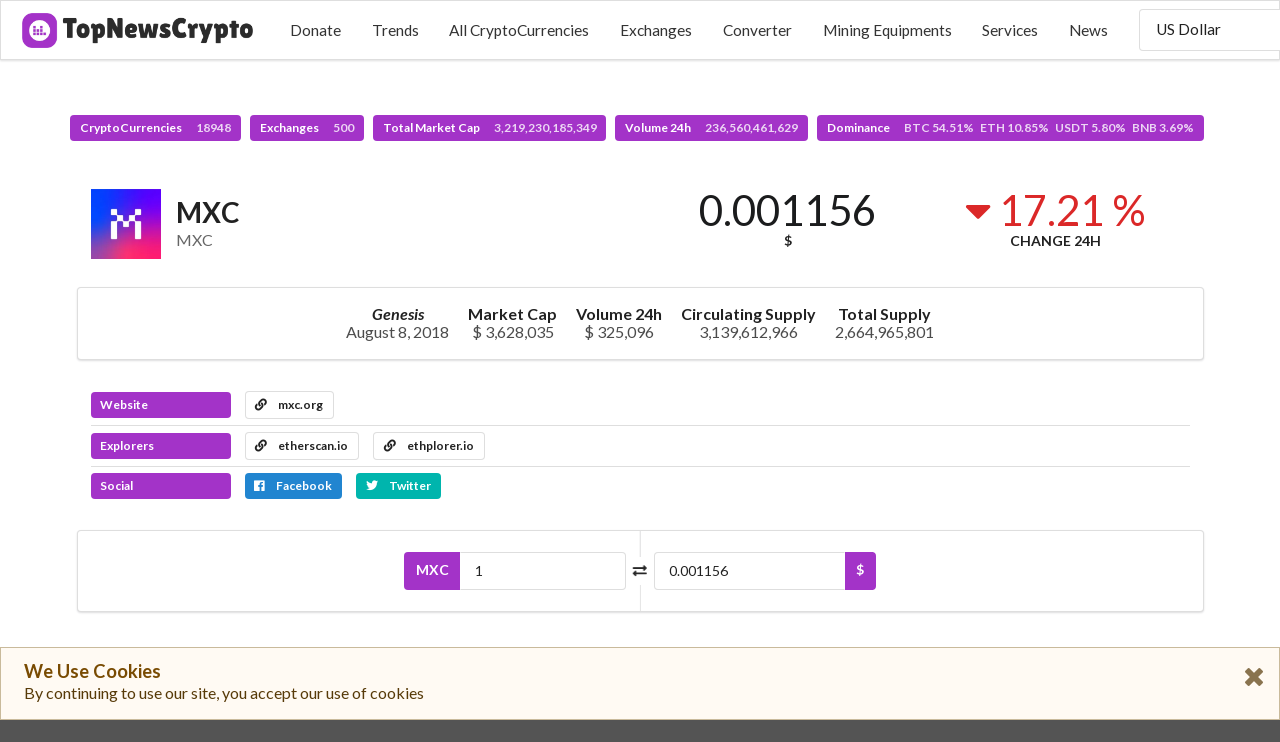

--- FILE ---
content_type: text/html; charset=UTF-8
request_url: https://topnewscrypto.com/currency/mxc
body_size: 5781
content:
<!DOCTYPE html>
<html lang="en">
<head>

    <meta charset="UTF-8">
    <meta http-equiv="X-UA-Compatible" content="IE=edge">
    <meta name="viewport" content="width=device-width,initial-scale=1">

        <link rel="shorcut icon" type="image/png" href="https://topnewscrypto.com/images/1680181634.png">
    
    <title>TopNewsCrypto - MXC (MXC)</title>
    <meta name="description" content=""/>
    <link rel="canonical" href="https://topnewscrypto.com/currency/mxc" />


    <meta property="og:type" content="website"/>
    <meta property="og:url" content="https://topnewscrypto.com/currency/mxc"/>
    <meta property="og:title" content="MXC (MXC)"/>
    <meta property="og:description" content=""/>
    <meta property="og:site_name" content="TopNewsCrypto"/>
    

    <meta name="twitter:card" content="summary"/>
    <meta name="twitter:description" content=""/>
    <meta name="twitter:title" content="MXC (MXC)"/>
    <meta name="twitter:url" content="https://topnewscrypto.com/currency/mxc"/>
            
    <meta name="theme-color" content="#a333c8">

            <link rel="stylesheet" href="https://cdn.jsdelivr.net/npm/semantic-ui@2.4.2/dist/semantic.min.css">
            <link rel="stylesheet" href="https://topnewscrypto.com/assets/frontend/css/frontend.css?v=5.5.2">
    
    <style>
        #top-menu {background-color: #ffffff;}
        #top-menu .item {color: #333333;}

                @media only screen and (max-width: 1024px) {
            #top-menu .select-item, #top-menu .menu-item  {display: none;}
        }

        @media only screen and (min-width: 1024px) {
            #sidebar-menu-toggle  {display: none;}
        }
        
        #sidebar-menu {background-color: #ffffff;}
        #sidebar-menu .item {color: #333333;}
        #header-logo {height: 35px; }
        #stats {padding-top: 115px;}
        #footer {background-color: #f3f3f3;}
        #footer-main h1, #footer-main h1 .sub.header {color: #333333;}
        #footer-main h3 {color: #222222;}
        #footer-main .item, #footer-main .item i {color: #333333;}
        #footer-bottom-bar, #footer-bottom-bar a {
            background-color: #f0f0f0;
            color: #333333;
        }
    </style>

    <style></style>
</head>
<body>

<div id="sidebar-menu" class="ui big vertical sidebar menu left">
    <a class="item menu-item donation-item">Donate&nbsp;<i class="hand peace icon"></i></a><a class="item menu-item " href="https://topnewscrypto.com/trends">Trends</a><a class="item menu-item " href="https://topnewscrypto.com/market">All CryptoCurrencies</a><a class="item menu-item " href="https://topnewscrypto.com/exchanges">Exchanges</a><a class="item menu-item " href="https://topnewscrypto.com/converter">Converter</a><a class="item menu-item " href="https://topnewscrypto.com/mining">Mining Equipments</a><a class="item menu-item " href="https://topnewscrypto.com/services">Services</a><a class="item menu-item " href="https://topnewscrypto.com/press">News</a>    <div class="item">
            <select class="fluid price-currency ui search dropdown"></select>
        </div>
    <div class="item">
            <div class="fluid language ui compact selection dropdown">
        <input type="hidden">
        <i class="dropdown icon"></i>
        <div class="text">EN</div>
        <div class="menu">
                            <div class="item" data-value="en">
                    <i class="gb uk flag"></i>
                    EN                </div>
                            <div class="item" data-value="es">
                    <i class="es flag"></i>
                    ES                </div>
                            <div class="item" data-value="pt">
                    <i class="pt flag"></i>
                    PT                </div>
                            <div class="item" data-value="de">
                    <i class="de flag"></i>
                    DE                </div>
                            <div class="item" data-value="nl">
                    <i class="nl flag"></i>
                    NL                </div>
                            <div class="item" data-value="fr">
                    <i class="fr flag"></i>
                    FR                </div>
                            <div class="item" data-value="it">
                    <i class="it flag"></i>
                    IT                </div>
                            <div class="item" data-value="hu">
                    <i class="hu flag"></i>
                    HU                </div>
                            <div class="item" data-value="ro">
                    <i class="ro flag"></i>
                    RO                </div>
                            <div class="item" data-value="sv">
                    <i class="se flag"></i>
                    SV                </div>
                            <div class="item" data-value="pl">
                    <i class="pl flag"></i>
                    PL                </div>
                            <div class="item" data-value="id">
                    <i class="id flag"></i>
                    ID                </div>
                            <div class="item" data-value="zh">
                    <i class="cn flag"></i>
                    ZH                </div>
                            <div class="item" data-value="zh-tw">
                    <i class="tw flag"></i>
                    ZH-TW                </div>
                            <div class="item" data-value="ja">
                    <i class="jp flag"></i>
                    JA                </div>
                            <div class="item" data-value="ko">
                    <i class="kr flag"></i>
                    KO                </div>
                            <div class="item" data-value="ru">
                    <i class="ru flag"></i>
                    RU                </div>
                            <div class="item" data-value="ar">
                    <i class="sa flag"></i>
                    AR                </div>
                            <div class="item" data-value="th">
                    <i class="th flag"></i>
                    TH                </div>
                            <div class="item" data-value="vi">
                    <i class="vn flag"></i>
                    VI                </div>
                            <div class="item" data-value="tr">
                    <i class="tr flag"></i>
                    TR                </div>
                    </div>
    </div>
        </div>
</div>

<nav id="top-menu" class="ui borderless fluid fixed menu">
    
        <a id="sidebar-menu-toggle" class="item"><i class="sidebar icon"></i></a>
        <a href="https://topnewscrypto.com/" class="brand item"><img id="header-logo" src="https://topnewscrypto.com/images/1680181630.png"></a>        <div class="right menu">
            <a class="item menu-item donation-item">Donate</a><a class="item menu-item " href="https://topnewscrypto.com/trends">Trends</a><a class="item menu-item " href="https://topnewscrypto.com/market">All CryptoCurrencies</a><a class="item menu-item " href="https://topnewscrypto.com/exchanges">Exchanges</a><a class="item menu-item " href="https://topnewscrypto.com/converter">Converter</a><a class="item menu-item " href="https://topnewscrypto.com/mining">Mining Equipments</a><a class="item menu-item " href="https://topnewscrypto.com/services">Services</a><a class="item menu-item " href="https://topnewscrypto.com/press">News</a>            <div class="select-item item">
                    <select class=" price-currency ui search dropdown"></select>
                </div>
            <div class="select-item item">
                    <div class=" language ui compact selection dropdown">
        <input type="hidden">
        <i class="dropdown icon"></i>
        <div class="text">EN</div>
        <div class="menu">
                            <div class="item" data-value="en">
                    <i class="gb uk flag"></i>
                    EN                </div>
                            <div class="item" data-value="es">
                    <i class="es flag"></i>
                    ES                </div>
                            <div class="item" data-value="pt">
                    <i class="pt flag"></i>
                    PT                </div>
                            <div class="item" data-value="de">
                    <i class="de flag"></i>
                    DE                </div>
                            <div class="item" data-value="nl">
                    <i class="nl flag"></i>
                    NL                </div>
                            <div class="item" data-value="fr">
                    <i class="fr flag"></i>
                    FR                </div>
                            <div class="item" data-value="it">
                    <i class="it flag"></i>
                    IT                </div>
                            <div class="item" data-value="hu">
                    <i class="hu flag"></i>
                    HU                </div>
                            <div class="item" data-value="ro">
                    <i class="ro flag"></i>
                    RO                </div>
                            <div class="item" data-value="sv">
                    <i class="se flag"></i>
                    SV                </div>
                            <div class="item" data-value="pl">
                    <i class="pl flag"></i>
                    PL                </div>
                            <div class="item" data-value="id">
                    <i class="id flag"></i>
                    ID                </div>
                            <div class="item" data-value="zh">
                    <i class="cn flag"></i>
                    ZH                </div>
                            <div class="item" data-value="zh-tw">
                    <i class="tw flag"></i>
                    ZH-TW                </div>
                            <div class="item" data-value="ja">
                    <i class="jp flag"></i>
                    JA                </div>
                            <div class="item" data-value="ko">
                    <i class="kr flag"></i>
                    KO                </div>
                            <div class="item" data-value="ru">
                    <i class="ru flag"></i>
                    RU                </div>
                            <div class="item" data-value="ar">
                    <i class="sa flag"></i>
                    AR                </div>
                            <div class="item" data-value="th">
                    <i class="th flag"></i>
                    TH                </div>
                            <div class="item" data-value="vi">
                    <i class="vn flag"></i>
                    VI                </div>
                            <div class="item" data-value="tr">
                    <i class="tr flag"></i>
                    TR                </div>
                    </div>
    </div>
                </div>
        </div>

    </nav>

<div class="pusher">
    <div id="stats" class="ui center aligned basic segment">
        <div class="ui basic labels">
            <a class="ui purple label" href="https://topnewscrypto.com/market">
                CryptoCurrencies                <div class="detail">18948</div>
            </a>
                        <a class="ui purple label" href="https://topnewscrypto.com/exchanges">
                Exchanges                <div class="detail">500</div>
            </a>
                        <a class="ui purple label" href="https://topnewscrypto.com/market">
                Total Market Cap                <div class="detail">3,219,230,185,349</div>
            </a>
            <a class="ui purple label" href="https://topnewscrypto.com/market">
                Volume 24h                <div class="detail">236,560,461,629</div>
            </a>
            <a class="ui purple label" href="https://topnewscrypto.com/market">
                Dominance                <div class="detail">BTC 54.51%&nbsp;&nbsp;&nbsp;ETH 10.85%&nbsp;&nbsp;&nbsp;USDT 5.80%&nbsp;&nbsp;&nbsp;BNB 3.69%</div>
            </a>
        </div>
    </div>
    <main id="content">

<div class="ui container">

    <div class="ui stackable two columns grid basic segment">
        <div class="row">
            <div id="currency-header-col" class="column">
                <h1 class="ui header">
                    <img src="https://topnewscrypto.com/coins_images/mxc/large.png">
                    <div class="content">
                        MXC                        <div class="sub header">MXC</div>
                    </div>
                </h1>
            </div>

            <div class="center aligned column">
                <div class="ui two small statistics">
                    <div id="currency-price" class="statistic">
                        <div class="value">0.001156</div>
                        <div class="label">$</div>
                    </div>

                    <div class="red mini statistic">
                        <div class="value">
                            <i class="caret down icon"></i>
                            17.21 %                        </div>
                        <div class="label">Change 24h</div>
                    </div>
                </div>
            </div>
        </div>
    </div>

</div>



<div class="ui container">

        <div id="currency-info" class="ui center aligned segment container">
        <div class="ui large horizontal list">
                            <div class="item">
                    <div class="header"><i>Genesis</i></div>
                    <div class="description">August 8, 2018</div>
                </div>
                        <div class="item">
                <div class="header">Market Cap</div>
                <div class="description">$ 3,628,035</div>
            </div>
                        <div class="item">
                <div class="header">Volume 24h</div>
                <div class="description">$ 325,096</div>
            </div>
                                    <div class="item">
                <div class="header">Circulating Supply</div>
                <div class="description">3,139,612,966</div>
            </div>
                                    <div class="item">
                <div class="header">Total Supply</div>
                <div class="description">2,664,965,801</div>
            </div>
                    </div>
    </div>
    


                        <div id="currency-links" class="ui basic segment">

                <div class="ui divided list">
                                            <div class="item">
                            <div class="ui horizontal list">
                                <div class="item">
                                    <div class="ui purple heading-label label">Website</div>
                                </div>
                                                                    <div class="item">
                                        <a class="ui basic label" target='_blank' href="https://www.mxc.org">
                                            <i class="linkify icon"></i>
                                            mxc.org                                        </a>
                                    </div>
                                                            </div>
                        </div>
                                        <div class="item">
                        <div class="ui horizontal list">
                            <div class="item">
                                <div class="ui purple heading-label label">Explorers</div>
                            </div>
                                                            <div class="item">
                                    <a class="ui basic label" target='_blank' href="https://etherscan.io/token/0x5ca381bbfb58f0092df149bd3d243b08b9a8386e">
                                        <i class="linkify icon"></i>
                                        etherscan.io                                    </a>
                                </div>
                                                            <div class="item">
                                    <a class="ui basic label" target='_blank' href="https://ethplorer.io/address/0x5ca381bbfb58f0092df149bd3d243b08b9a8386e">
                                        <i class="linkify icon"></i>
                                        ethplorer.io                                    </a>
                                </div>
                                                    </div>
                    </div>
                    <div class="item">
                        <div class="ui horizontal list">
                            <div class="item">
                                <div class="ui purple heading-label label">Social</div>
                            </div>
                                                            <div class="item">
                                    <a href="https://www.facebook.com/MXCfoundation" target="_blank" class="ui blue label">
                                        <i class="facebook icon"></i>
                                        Facebook
                                    </a>
                                </div>
                                                                                        <div class="item">
                                    <a href="https://twitter.com/MXCfoundation" target="_blank" class="ui teal label">
                                        <i class="twitter icon"></i>
                                        Twitter
                                    </a>
                                </div>
                                                                                                            </div>
                    </div>
                </div>
            </div>
        
    
            <div id="currency-converter" class="ui centered padded segment">
            <div class="ui two columns grid">
                <div class="ui vertical divider"><i class="exchange icon"></i></div>
                <div class="centered row">
                    <div class="right aligned column">
                        <div class="ui fluid labeled input">
                            <div class="ui purple label">MXC</div>
                            <input class="input-left" type="number" value="1">
                        </div>
                    </div>
                    <div class="column">
                        <div class="ui fluid right labeled input">
                            <input class="input-right" type="number">
                            <div class="ui purple label">$</div>
                        </div>
                    </div>
                </div>
            </div>
        </div>
    

        <div id="currency-chart-wrapper">
        <div id="currency-chart-menu" class="ui tiny secondary menu">
            <div class="right menu">
                <div class="link item" data-dataset="1">1D</div>
                <div class="active link item" data-dataset="7">7D</div>
                <div class="link item" data-dataset="30">1M</div>
                <div class="link item" data-dataset="90">3M</div>
                <div class="link item" data-dataset="180">6M</div>
                <div class="link item" data-dataset="365">1Y</div>
                <div class="link item" data-dataset="max">All</div>
            </div>
        </div>
        <div id="currency-chart"></div>
    </div>
    
	    <div id="currency-tickers" class="ui attached segment">
        <table class="ui very basic table">
            <thead>
            <tr>
                <th>#</th>
                <th>Exchange</th>
                <th>Pair</th>
                <th class="right aligned">Price</th>
                <th class="right aligned">Volume 24h</th>
            </tr>
            </thead>
            <tbody></tbody>
        </table>
    </div>
    <div id="currency-tickers-load-btn" class="ui purple bottom attached small button">
        <i class="arrow down icon"></i>
    </div>
	
        <div id="currency-description" class="">
        <h2 class="ui centered header">Description</h2>
        <div>
	        The MXC vision is to introduce a systematic process to both simplify and increase IoT data transactions

The decentralized infrastructure upon which MXC’s system is based is the future of Low Power Wide Access Network (LPWAN) and the Machine eXchange Protocol (MXProtocol). Utilizing this solid device network foundation, MXC is introducing an extraordinarily unique coin offering, Machine eXchange Coin (MXC), which allows for increased data transactions and an idiosyncratic data flow monetization within the mammoth data market. 

MXProtocol places a keen focus on reducing collision between networks, constructing an inter-chain data market, developing a market for network coverage and introducing an independent Quality of Services (QoS) framework for both data providers and receivers. For the first time ever, individual network users, corporations and enterprises can all participate in the construction of decentralized, ubiquitous and secure LPWAN. Simply by connecting “anything” to the network, adopters will be able to profit and trade MXC. 

The trading network is built on the premise of the “sharing economy.” Therefore, it is uniquely and exclusively owned by users — both individuals and enterprises — who take advantage of the monetization of the network in two ways: 1. By increasing uplink and downlink coverage via a Gateway, e.g. a MatchBox LPWAN Gateway, Cisco LPWAN Gateway 2. By unleashing access to a massive network of published and traded data to the marketplace which is securely traded using blockchain technology        </div>
    </div>
    
    
</div>

</main>
    <footer id="footer">
        <div class="ui stackable grid">

            <div id="footer-main" class="centered row">
                <div class="middle aligned sixteen wide column">
                    <div class="ui huge header">
                                                    <img class="ui image" src="https://topnewscrypto.com/images/1680181630.png">
                                                TopNewsCrypto                    </div>
                </div>

                                                                                                                                        </div>

                    </div>
    </footer>
</div>

<div id="slide-up" class="ui purple icon button" style="z-index: 9999; display: none;"><i class="arrow up icon"></i></div>

<div id="donation-box" class="ui modal">
    <div class="scrolling content">
        <div class="ui icon huge message">
            <i class="hand peace icon"></i>
            <div class="content">
                <div class="header">WE NEED YOUR HELP</div>
                <div></div>
            </div>
        </div>
                            <div class="ui divider"></div>
            <div class="ui form">
                                    <div class="field">
                        <label>Ethereum</label>
                        <div class="ui fluid action input">
                            <input type="text" readonly="" value="0xc75f7BA7FF0e69D1593f927cFe1e33C9D353ECB0">
                            <button class="ui right icon purple button">
                                <i class="copy icon"></i>
                            </button>
                        </div>
                    </div>
                                    <div class="field">
                        <label>BTC</label>
                        <div class="ui fluid action input">
                            <input type="text" readonly="" value="bc1qs72228z6pauw3rk9tej9f6umu4y9gz289y3cvn">
                            <button class="ui right icon purple button">
                                <i class="copy icon"></i>
                            </button>
                        </div>
                    </div>
                            </div>
            </div>
    <div class="actions">
        <div class="ui ok green button">Thank you</div>
    </div>
</div>


<div id="gdpr-message" class="ui large warning message">
    <i class="large close icon"></i>
    <div class="header">We Use Cookies</div>
    <div class="content">By continuing to use our site, you accept our use of cookies</div>
</div>

<script>
    //<![CDATA[
    window.CoinTableConstants = {"price_currency":"USD","price_rate":{"name":"US Dollar","unit":"$","value":"1.00000000","type":"fiat"},"urls":{"market_page":"https:\/\/topnewscrypto.com\/market","currency_page":"https:\/\/topnewscrypto.com\/currency","press_page":"https:\/\/topnewscrypto.com\/press","mining_page":"https:\/\/topnewscrypto.com\/mining","services_page":"https:\/\/topnewscrypto.com\/services","icos_page":"https:\/\/topnewscrypto.com\/icos","exchanges_page":"https:\/\/topnewscrypto.com\/exchanges","api":"https:\/\/topnewscrypto.com\/api"},"coin":{"slug":"mxc","name":"MXC","symbol":"MXC","tracking":null},"chart":{"currency":"USD","price":{"label":"Price ($)","color":"#2f4554"},"volume":{"label":"Volume ($)","color":"#7fbe9e"},"market_cap":{"label":"Market Cap ($)","color":"#61a0a8"}},"tickers":{"enabled":true,"size":20},"lang":"en"};
    //]]>
</script>
    <script src="https://cdn.jsdelivr.net/npm/jquery@3.6.0/dist/jquery.min.js"></script>
    <script src="https://cdn.jsdelivr.net/npm/jquery.cookie@1.4.1/jquery.cookie.min.js"></script>
    <script src="https://cdn.jsdelivr.net/npm/semantic-ui@2.4.2/dist/semantic.min.js"></script>
    <script src="https://cdn.jsdelivr.net/npm/money@0.2.0/money.min.js"></script>
    <script src="https://topnewscrypto.com/assets/frontend/js/frontend.min.js?v=5.5.2"></script>
    <script src="https://cdn.jsdelivr.net/npm/echarts@4.9.0/dist/echarts-en.min.js"></script>
    <script src="https://topnewscrypto.com/assets/frontend/js/currency.min.js?v=5.5.2"></script>
<script data-host="http://phpanalytic.com" data-dnt="false" src="https://phpanalytic.com/js/script.js" id="ZwSg9rf6GA" async defer></script>

</body>
</html>


--- FILE ---
content_type: application/javascript; charset=utf-8
request_url: https://cdn.jsdelivr.net/npm/semantic-ui@2.4.2/dist/semantic.min.js
body_size: 67933
content:
 /*
 * # Semantic UI - 2.4.2
 * https://github.com/Semantic-Org/Semantic-UI
 * http://www.semantic-ui.com/
 *
 * Copyright 2014 Contributors
 * Released under the MIT license
 * http://opensource.org/licenses/MIT
 *
 */
!function(p,h,v,b){p.site=p.fn.site=function(e){var s,l,i=(new Date).getTime(),o=[],t=e,n="string"==typeof t,c=[].slice.call(arguments,1),u=p.isPlainObject(e)?p.extend(!0,{},p.site.settings,e):p.extend({},p.site.settings),a=u.namespace,d=u.error,r="module-"+a,f=p(v),m=this,g=f.data(r);return s={initialize:function(){s.instantiate()},instantiate:function(){s.verbose("Storing instance of site",s),g=s,f.data(r,s)},normalize:function(){s.fix.console(),s.fix.requestAnimationFrame()},fix:{console:function(){s.debug("Normalizing window.console"),console!==b&&console.log!==b||(s.verbose("Console not available, normalizing events"),s.disable.console()),void 0!==console.group&&void 0!==console.groupEnd&&void 0!==console.groupCollapsed||(s.verbose("Console group not available, normalizing events"),h.console.group=function(){},h.console.groupEnd=function(){},h.console.groupCollapsed=function(){}),void 0===console.markTimeline&&(s.verbose("Mark timeline not available, normalizing events"),h.console.markTimeline=function(){})},consoleClear:function(){s.debug("Disabling programmatic console clearing"),h.console.clear=function(){}},requestAnimationFrame:function(){s.debug("Normalizing requestAnimationFrame"),h.requestAnimationFrame===b&&(s.debug("RequestAnimationFrame not available, normalizing event"),h.requestAnimationFrame=h.requestAnimationFrame||h.mozRequestAnimationFrame||h.webkitRequestAnimationFrame||h.msRequestAnimationFrame||function(e){setTimeout(e,0)})}},moduleExists:function(e){return p.fn[e]!==b&&p.fn[e].settings!==b},enabled:{modules:function(e){var n=[];return e=e||u.modules,p.each(e,function(e,t){s.moduleExists(t)&&n.push(t)}),n}},disabled:{modules:function(e){var n=[];return e=e||u.modules,p.each(e,function(e,t){s.moduleExists(t)||n.push(t)}),n}},change:{setting:function(o,a,e,r){e="string"==typeof e?"all"===e?u.modules:[e]:e||u.modules,r=r===b||r,p.each(e,function(e,t){var n,i=!s.moduleExists(t)||(p.fn[t].settings.namespace||!1);s.moduleExists(t)&&(s.verbose("Changing default setting",o,a,t),p.fn[t].settings[o]=a,r&&i&&0<(n=p(":data(module-"+i+")")).length&&(s.verbose("Modifying existing settings",n),n[t]("setting",o,a)))})},settings:function(i,e,o){e="string"==typeof e?[e]:e||u.modules,o=o===b||o,p.each(e,function(e,t){var n;s.moduleExists(t)&&(s.verbose("Changing default setting",i,t),p.extend(!0,p.fn[t].settings,i),o&&a&&0<(n=p(":data(module-"+a+")")).length&&(s.verbose("Modifying existing settings",n),n[t]("setting",i)))})}},enable:{console:function(){s.console(!0)},debug:function(e,t){e=e||u.modules,s.debug("Enabling debug for modules",e),s.change.setting("debug",!0,e,t)},verbose:function(e,t){e=e||u.modules,s.debug("Enabling verbose debug for modules",e),s.change.setting("verbose",!0,e,t)}},disable:{console:function(){s.console(!1)},debug:function(e,t){e=e||u.modules,s.debug("Disabling debug for modules",e),s.change.setting("debug",!1,e,t)},verbose:function(e,t){e=e||u.modules,s.debug("Disabling verbose debug for modules",e),s.change.setting("verbose",!1,e,t)}},console:function(e){if(e){if(g.cache.console===b)return void s.error(d.console);s.debug("Restoring console function"),h.console=g.cache.console}else s.debug("Disabling console function"),g.cache.console=h.console,h.console={clear:function(){},error:function(){},group:function(){},groupCollapsed:function(){},groupEnd:function(){},info:function(){},log:function(){},markTimeline:function(){},warn:function(){}}},destroy:function(){s.verbose("Destroying previous site for",f),f.removeData(r)},cache:{},setting:function(e,t){if(p.isPlainObject(e))p.extend(!0,u,e);else{if(t===b)return u[e];u[e]=t}},internal:function(e,t){if(p.isPlainObject(e))p.extend(!0,s,e);else{if(t===b)return s[e];s[e]=t}},debug:function(){u.debug&&(u.performance?s.performance.log(arguments):(s.debug=Function.prototype.bind.call(console.info,console,u.name+":"),s.debug.apply(console,arguments)))},verbose:function(){u.verbose&&u.debug&&(u.performance?s.performance.log(arguments):(s.verbose=Function.prototype.bind.call(console.info,console,u.name+":"),s.verbose.apply(console,arguments)))},error:function(){s.error=Function.prototype.bind.call(console.error,console,u.name+":"),s.error.apply(console,arguments)},performance:{log:function(e){var t,n;u.performance&&(n=(t=(new Date).getTime())-(i||t),i=t,o.push({Element:m,Name:e[0],Arguments:[].slice.call(e,1)||"","Execution Time":n})),clearTimeout(s.performance.timer),s.performance.timer=setTimeout(s.performance.display,500)},display:function(){var e=u.name+":",n=0;i=!1,clearTimeout(s.performance.timer),p.each(o,function(e,t){n+=t["Execution Time"]}),e+=" "+n+"ms",(console.group!==b||console.table!==b)&&0<o.length&&(console.groupCollapsed(e),console.table?console.table(o):p.each(o,function(e,t){console.log(t.Name+": "+t["Execution Time"]+"ms")}),console.groupEnd()),o=[]}},invoke:function(i,e,t){var o,a,n,r=g;return e=e||c,t=m||t,"string"==typeof i&&r!==b&&(i=i.split(/[\. ]/),o=i.length-1,p.each(i,function(e,t){var n=e!=o?t+i[e+1].charAt(0).toUpperCase()+i[e+1].slice(1):i;if(p.isPlainObject(r[n])&&e!=o)r=r[n];else{if(r[n]!==b)return a=r[n],!1;if(!p.isPlainObject(r[t])||e==o)return r[t]!==b?a=r[t]:s.error(d.method,i),!1;r=r[t]}})),p.isFunction(a)?n=a.apply(t,e):a!==b&&(n=a),p.isArray(l)?l.push(n):l!==b?l=[l,n]:n!==b&&(l=n),a}},n?(g===b&&s.initialize(),s.invoke(t)):(g!==b&&s.destroy(),s.initialize()),l!==b?l:this},p.site.settings={name:"Site",namespace:"site",error:{console:"Console cannot be restored, most likely it was overwritten outside of module",method:"The method you called is not defined."},debug:!1,verbose:!1,performance:!0,modules:["accordion","api","checkbox","dimmer","dropdown","embed","form","modal","nag","popup","rating","shape","sidebar","state","sticky","tab","transition","visit","visibility"],siteNamespace:"site",namespaceStub:{cache:{},config:{},sections:{},section:{},utilities:{}}},p.extend(p.expr[":"],{data:p.expr.createPseudo?p.expr.createPseudo(function(t){return function(e){return!!p.data(e,t)}}):function(e,t,n){return!!p.data(e,n[3])}})}(jQuery,window,document),function(F,e,O,D){"use strict";e=void 0!==e&&e.Math==Math?e:"undefined"!=typeof self&&self.Math==Math?self:Function("return this")(),F.fn.form=function(x){var C,w=F(this),S=w.selector||"",k=(new Date).getTime(),T=[],A=x,R=arguments[1],P="string"==typeof A,E=[].slice.call(arguments,1);return w.each(function(){var n,l,t,e,d,c,u,f,m,i,s,o,a,g,p,h,r=F(this),v=this,b=[],y=!1;(h={initialize:function(){h.get.settings(),P?(p===D&&h.instantiate(),h.invoke(A)):(p!==D&&p.invoke("destroy"),h.verbose("Initializing form validation",r,d),h.bindEvents(),h.set.defaults(),h.instantiate())},instantiate:function(){h.verbose("Storing instance of module",h),p=h,r.data(a,h)},destroy:function(){h.verbose("Destroying previous module",p),h.removeEvents(),r.removeData(a)},refresh:function(){h.verbose("Refreshing selector cache"),n=r.find(f.field),l=r.find(f.group),t=r.find(f.message),r.find(f.prompt),e=r.find(f.submit),r.find(f.clear),r.find(f.reset)},submit:function(){h.verbose("Submitting form",r),r.submit()},attachEvents:function(e,t){t=t||"submit",F(e).on("click"+g,function(e){h[t](),e.preventDefault()})},bindEvents:function(){h.verbose("Attaching form events"),r.on("submit"+g,h.validate.form).on("blur"+g,f.field,h.event.field.blur).on("click"+g,f.submit,h.submit).on("click"+g,f.reset,h.reset).on("click"+g,f.clear,h.clear),d.keyboardShortcuts&&r.on("keydown"+g,f.field,h.event.field.keydown),n.each(function(){var e=F(this),t=e.prop("type"),n=h.get.changeEvent(t,e);F(this).on(n+g,h.event.field.change)})},clear:function(){n.each(function(){var e=F(this),t=e.parent(),n=e.closest(l),i=n.find(f.prompt),o=e.data(u.defaultValue)||"",a=t.is(f.uiCheckbox),r=t.is(f.uiDropdown);n.hasClass(m.error)&&(h.verbose("Resetting error on field",n),n.removeClass(m.error),i.remove()),r?(h.verbose("Resetting dropdown value",t,o),t.dropdown("clear")):a?e.prop("checked",!1):(h.verbose("Resetting field value",e,o),e.val(""))})},reset:function(){n.each(function(){var e=F(this),t=e.parent(),n=e.closest(l),i=n.find(f.prompt),o=e.data(u.defaultValue),a=t.is(f.uiCheckbox),r=t.is(f.uiDropdown),s=n.hasClass(m.error);o!==D&&(s&&(h.verbose("Resetting error on field",n),n.removeClass(m.error),i.remove()),r?(h.verbose("Resetting dropdown value",t,o),t.dropdown("restore defaults")):a?(h.verbose("Resetting checkbox value",t,o),e.prop("checked",o)):(h.verbose("Resetting field value",e,o),e.val(o)))})},determine:{isValid:function(){var n=!0;return F.each(c,function(e,t){h.validate.field(t,e,!0)||(n=!1)}),n}},is:{bracketedRule:function(e){return e.type&&e.type.match(d.regExp.bracket)},shorthandFields:function(e){var t=e[Object.keys(e)[0]];return h.is.shorthandRules(t)},shorthandRules:function(e){return"string"==typeof e||F.isArray(e)},empty:function(e){return!e||0===e.length||(e.is('input[type="checkbox"]')?!e.is(":checked"):h.is.blank(e))},blank:function(e){return""===F.trim(e.val())},valid:function(e){var n=!0;return e?(h.verbose("Checking if field is valid",e),h.validate.field(c[e],e,!1)):(h.verbose("Checking if form is valid"),F.each(c,function(e,t){h.is.valid(e)||(n=!1)}),n)}},removeEvents:function(){r.off(g),n.off(g),e.off(g),n.off(g)},event:{field:{keydown:function(e){var t=F(this),n=e.which,i=t.is(f.input),o=t.is(f.checkbox),a=0<t.closest(f.uiDropdown).length,r=13;n==27&&(h.verbose("Escape key pressed blurring field"),t.blur()),e.ctrlKey||n!=r||!i||a||o||(y||(t.one("keyup"+g,h.event.field.keyup),h.submit(),h.debug("Enter pressed on input submitting form")),y=!0)},keyup:function(){y=!1},blur:function(e){var t=F(this),n=t.closest(l),i=h.get.validation(t);n.hasClass(m.error)?(h.debug("Revalidating field",t,i),i&&h.validate.field(i)):"blur"==d.on&&i&&h.validate.field(i)},change:function(e){var t=F(this),n=t.closest(l),i=h.get.validation(t);i&&("change"==d.on||n.hasClass(m.error)&&d.revalidate)&&(clearTimeout(h.timer),h.timer=setTimeout(function(){h.debug("Revalidating field",t,h.get.validation(t)),h.validate.field(i)},d.delay))}}},get:{ancillaryValue:function(e){return!(!e.type||!e.value&&!h.is.bracketedRule(e))&&(e.value!==D?e.value:e.type.match(d.regExp.bracket)[1]+"")},ruleName:function(e){return h.is.bracketedRule(e)?e.type.replace(e.type.match(d.regExp.bracket)[0],""):e.type},changeEvent:function(e,t){return"checkbox"==e||"radio"==e||"hidden"==e||t.is("select")?"change":h.get.inputEvent()},inputEvent:function(){return O.createElement("input").oninput!==D?"input":O.createElement("input").onpropertychange!==D?"propertychange":"keyup"},fieldsFromShorthand:function(e){var i={};return F.each(e,function(n,e){"string"==typeof e&&(e=[e]),i[n]={rules:[]},F.each(e,function(e,t){i[n].rules.push({type:t})})}),i},prompt:function(e,t){var n,i,o=h.get.ruleName(e),a=h.get.ancillaryValue(e),r=h.get.field(t.identifier),s=r.val(),l=F.isFunction(e.prompt)?e.prompt(s):e.prompt||d.prompt[o]||d.text.unspecifiedRule,c=-1!==l.search("{value}"),u=-1!==l.search("{name}");return c&&(l=l.replace("{value}",r.val())),u&&(i=1==(n=r.closest(f.group).find("label").eq(0)).length?n.text():r.prop("placeholder")||d.text.unspecifiedField,l=l.replace("{name}",i)),l=(l=l.replace("{identifier}",t.identifier)).replace("{ruleValue}",a),e.prompt||h.verbose("Using default validation prompt for type",l,o),l},settings:function(){if(F.isPlainObject(x)){var e=Object.keys(x);0<e.length&&(x[e[0]].identifier!==D&&x[e[0]].rules!==D)?(d=F.extend(!0,{},F.fn.form.settings,R),c=F.extend({},F.fn.form.settings.defaults,x),h.error(d.error.oldSyntax,v),h.verbose("Extending settings from legacy parameters",c,d)):(x.fields&&h.is.shorthandFields(x.fields)&&(x.fields=h.get.fieldsFromShorthand(x.fields)),d=F.extend(!0,{},F.fn.form.settings,x),c=F.extend({},F.fn.form.settings.defaults,d.fields),h.verbose("Extending settings",c,d))}else d=F.fn.form.settings,c=F.fn.form.settings.defaults,h.verbose("Using default form validation",c,d);o=d.namespace,u=d.metadata,f=d.selector,m=d.className,i=d.regExp,s=d.error,a="module-"+o,g="."+o,p=r.data(a),h.refresh()},field:function(e){return h.verbose("Finding field with identifier",e),e=h.escape.string(e),0<n.filter("#"+e).length?n.filter("#"+e):0<n.filter('[name="'+e+'"]').length?n.filter('[name="'+e+'"]'):0<n.filter('[name="'+e+'[]"]').length?n.filter('[name="'+e+'[]"]'):0<n.filter("[data-"+u.validate+'="'+e+'"]').length?n.filter("[data-"+u.validate+'="'+e+'"]'):F("<input/>")},fields:function(e){var n=F();return F.each(e,function(e,t){n=n.add(h.get.field(t))}),n},validation:function(n){var i,o;return!!c&&(F.each(c,function(e,t){o=t.identifier||e,h.get.field(o)[0]==n[0]&&(t.identifier=o,i=t)}),i||!1)},value:function(e){var t=[];return t.push(e),h.get.values.call(v,t)[e]},values:function(e){var t=F.isArray(e)?h.get.fields(e):n,c={};return t.each(function(e,t){var n=F(t),i=(n.prop("type"),n.prop("name")),o=n.val(),a=n.is(f.checkbox),r=n.is(f.radio),s=-1!==i.indexOf("[]"),l=!!a&&n.is(":checked");i&&(s?(i=i.replace("[]",""),c[i]||(c[i]=[]),a?l?c[i].push(o||!0):c[i].push(!1):c[i].push(o)):r?c[i]!==D&&0!=c[i]||(c[i]=!!l&&(o||!0)):c[i]=a?!!l&&(o||!0):o)}),c}},has:{field:function(e){return h.verbose("Checking for existence of a field with identifier",e),"string"!=typeof(e=h.escape.string(e))&&h.error(s.identifier,e),0<n.filter("#"+e).length||(0<n.filter('[name="'+e+'"]').length||0<n.filter("[data-"+u.validate+'="'+e+'"]').length)}},escape:{string:function(e){return(e=String(e)).replace(i.escape,"\\$&")}},add:{rule:function(e,t){h.add.field(e,t)},field:function(n,e){var i={};h.is.shorthandRules(e)?(e=F.isArray(e)?e:[e],i[n]={rules:[]},F.each(e,function(e,t){i[n].rules.push({type:t})})):i[n]=e,c=F.extend({},c,i),h.debug("Adding rules",i,c)},fields:function(e){var t;t=e&&h.is.shorthandFields(e)?h.get.fieldsFromShorthand(e):e,c=F.extend({},c,t)},prompt:function(e,t){var n=h.get.field(e).closest(l),i=n.children(f.prompt),o=0!==i.length;t="string"==typeof t?[t]:t,h.verbose("Adding field error state",e),n.addClass(m.error),d.inline&&(o||(i=d.templates.prompt(t)).appendTo(n),i.html(t[0]),o?h.verbose("Inline errors are disabled, no inline error added",e):d.transition&&F.fn.transition!==D&&r.transition("is supported")?(h.verbose("Displaying error with css transition",d.transition),i.transition(d.transition+" in",d.duration)):(h.verbose("Displaying error with fallback javascript animation"),i.fadeIn(d.duration)))},errors:function(e){h.debug("Adding form error messages",e),h.set.error(),t.html(d.templates.error(e))}},remove:{rule:function(n,e){var i=F.isArray(e)?e:[e];if(e==D)return h.debug("Removed all rules"),void(c[n].rules=[]);c[n]!=D&&F.isArray(c[n].rules)&&F.each(c[n].rules,function(e,t){-1!==i.indexOf(t.type)&&(h.debug("Removed rule",t.type),c[n].rules.splice(e,1))})},field:function(e){var t=F.isArray(e)?e:[e];F.each(t,function(e,t){h.remove.rule(t)})},rules:function(e,n){F.isArray(e)?F.each(fields,function(e,t){h.remove.rule(t,n)}):h.remove.rule(e,n)},fields:function(e){h.remove.field(e)},prompt:function(e){var t=h.get.field(e).closest(l),n=t.children(f.prompt);t.removeClass(m.error),d.inline&&n.is(":visible")&&(h.verbose("Removing prompt for field",e),d.transition&&F.fn.transition!==D&&r.transition("is supported")?n.transition(d.transition+" out",d.duration,function(){n.remove()}):n.fadeOut(d.duration,function(){n.remove()}))}},set:{success:function(){r.removeClass(m.error).addClass(m.success)},defaults:function(){n.each(function(){var e=F(this),t=0<e.filter(f.checkbox).length?e.is(":checked"):e.val();e.data(u.defaultValue,t)})},error:function(){r.removeClass(m.success).addClass(m.error)},value:function(e,t){var n={};return n[e]=t,h.set.values.call(v,n)},values:function(e){F.isEmptyObject(e)||F.each(e,function(e,t){var n,i=h.get.field(e),o=i.parent(),a=F.isArray(t),r=o.is(f.uiCheckbox),s=o.is(f.uiDropdown),l=i.is(f.radio)&&r;0<i.length&&(a&&r?(h.verbose("Selecting multiple",t,i),o.checkbox("uncheck"),F.each(t,function(e,t){n=i.filter('[value="'+t+'"]'),o=n.parent(),0<n.length&&o.checkbox("check")})):l?(h.verbose("Selecting radio value",t,i),i.filter('[value="'+t+'"]').parent(f.uiCheckbox).checkbox("check")):r?(h.verbose("Setting checkbox value",t,o),!0===t?o.checkbox("check"):o.checkbox("uncheck")):s?(h.verbose("Setting dropdown value",t,o),o.dropdown("set selected",t)):(h.verbose("Setting field value",t,i),i.val(t)))})}},validate:{form:function(e,t){var n=h.get.values();if(y)return!1;if(b=[],h.determine.isValid()){if(h.debug("Form has no validation errors, submitting"),h.set.success(),!0!==t)return d.onSuccess.call(v,e,n)}else if(h.debug("Form has errors"),h.set.error(),d.inline||h.add.errors(b),r.data("moduleApi")!==D&&e.stopImmediatePropagation(),!0!==t)return d.onFailure.call(v,b,n)},field:function(n,e,t){t=t===D||t,"string"==typeof n&&(h.verbose("Validating field",n),n=c[e=n]);var i=n.identifier||e,o=h.get.field(i),a=!!n.depends&&h.get.field(n.depends),r=!0,s=[];return n.identifier||(h.debug("Using field name as identifier",i),n.identifier=i),o.prop("disabled")?(h.debug("Field is disabled. Skipping",i),r=!0):n.optional&&h.is.blank(o)?(h.debug("Field is optional and blank. Skipping",i),r=!0):n.depends&&h.is.empty(a)?(h.debug("Field depends on another value that is not present or empty. Skipping",a),r=!0):n.rules!==D&&F.each(n.rules,function(e,t){h.has.field(i)&&!h.validate.rule(n,t)&&(h.debug("Field is invalid",i,t.type),s.push(h.get.prompt(t,n)),r=!1)}),r?(t&&(h.remove.prompt(i,s),d.onValid.call(o)),!0):(t&&(b=b.concat(s),h.add.prompt(i,s),d.onInvalid.call(o,s)),!1)},rule:function(e,t){var n=h.get.field(e.identifier),i=(t.type,n.val()),o=h.get.ancillaryValue(t),a=h.get.ruleName(t),r=d.rules[a];if(F.isFunction(r))return i=i===D||""===i||null===i?"":F.trim(i+""),r.call(n,i,o);h.error(s.noRule,a)}},setting:function(e,t){if(F.isPlainObject(e))F.extend(!0,d,e);else{if(t===D)return d[e];d[e]=t}},internal:function(e,t){if(F.isPlainObject(e))F.extend(!0,h,e);else{if(t===D)return h[e];h[e]=t}},debug:function(){!d.silent&&d.debug&&(d.performance?h.performance.log(arguments):(h.debug=Function.prototype.bind.call(console.info,console,d.name+":"),h.debug.apply(console,arguments)))},verbose:function(){!d.silent&&d.verbose&&d.debug&&(d.performance?h.performance.log(arguments):(h.verbose=Function.prototype.bind.call(console.info,console,d.name+":"),h.verbose.apply(console,arguments)))},error:function(){d.silent||(h.error=Function.prototype.bind.call(console.error,console,d.name+":"),h.error.apply(console,arguments))},performance:{log:function(e){var t,n;d.performance&&(n=(t=(new Date).getTime())-(k||t),k=t,T.push({Name:e[0],Arguments:[].slice.call(e,1)||"",Element:v,"Execution Time":n})),clearTimeout(h.performance.timer),h.performance.timer=setTimeout(h.performance.display,500)},display:function(){var e=d.name+":",n=0;k=!1,clearTimeout(h.performance.timer),F.each(T,function(e,t){n+=t["Execution Time"]}),e+=" "+n+"ms",S&&(e+=" '"+S+"'"),1<w.length&&(e+=" ("+w.length+")"),(console.group!==D||console.table!==D)&&0<T.length&&(console.groupCollapsed(e),console.table?console.table(T):F.each(T,function(e,t){console.log(t.Name+": "+t["Execution Time"]+"ms")}),console.groupEnd()),T=[]}},invoke:function(i,e,t){var o,a,n,r=p;return e=e||E,t=v||t,"string"==typeof i&&r!==D&&(i=i.split(/[\. ]/),o=i.length-1,F.each(i,function(e,t){var n=e!=o?t+i[e+1].charAt(0).toUpperCase()+i[e+1].slice(1):i;if(F.isPlainObject(r[n])&&e!=o)r=r[n];else{if(r[n]!==D)return a=r[n],!1;if(!F.isPlainObject(r[t])||e==o)return r[t]!==D&&(a=r[t]),!1;r=r[t]}})),F.isFunction(a)?n=a.apply(t,e):a!==D&&(n=a),F.isArray(C)?C.push(n):C!==D?C=[C,n]:n!==D&&(C=n),a}}).initialize()}),C!==D?C:this},F.fn.form.settings={name:"Form",namespace:"form",debug:!1,verbose:!1,performance:!0,fields:!1,keyboardShortcuts:!0,on:"submit",inline:!1,delay:200,revalidate:!0,transition:"scale",duration:200,onValid:function(){},onInvalid:function(){},onSuccess:function(){return!0},onFailure:function(){return!1},metadata:{defaultValue:"default",validate:"validate"},regExp:{htmlID:/^[a-zA-Z][\w:.-]*$/g,bracket:/\[(.*)\]/i,decimal:/^\d+\.?\d*$/,email:/^[a-z0-9!#$%&'*+\/=?^_`{|}~.-]+@[a-z0-9]([a-z0-9-]*[a-z0-9])?(\.[a-z0-9]([a-z0-9-]*[a-z0-9])?)*$/i,escape:/[\-\[\]\/\{\}\(\)\*\+\?\.\\\^\$\|]/g,flags:/^\/(.*)\/(.*)?/,integer:/^\-?\d+$/,number:/^\-?\d*(\.\d+)?$/,url:/(https?:\/\/(?:www\.|(?!www))[^\s\.]+\.[^\s]{2,}|www\.[^\s]+\.[^\s]{2,})/i},text:{unspecifiedRule:"Please enter a valid value",unspecifiedField:"This field"},prompt:{empty:"{name} must have a value",checked:"{name} must be checked",email:"{name} must be a valid e-mail",url:"{name} must be a valid url",regExp:"{name} is not formatted correctly",integer:"{name} must be an integer",decimal:"{name} must be a decimal number",number:"{name} must be set to a number",is:'{name} must be "{ruleValue}"',isExactly:'{name} must be exactly "{ruleValue}"',not:'{name} cannot be set to "{ruleValue}"',notExactly:'{name} cannot be set to exactly "{ruleValue}"',contain:'{name} must contain "{ruleValue}"',containExactly:'{name} must contain exactly "{ruleValue}"',doesntContain:'{name} cannot contain  "{ruleValue}"',doesntContainExactly:'{name} cannot contain exactly "{ruleValue}"',minLength:"{name} must be at least {ruleValue} characters",length:"{name} must be at least {ruleValue} characters",exactLength:"{name} must be exactly {ruleValue} characters",maxLength:"{name} cannot be longer than {ruleValue} characters",match:"{name} must match {ruleValue} field",different:"{name} must have a different value than {ruleValue} field",creditCard:"{name} must be a valid credit card number",minCount:"{name} must have at least {ruleValue} choices",exactCount:"{name} must have exactly {ruleValue} choices",maxCount:"{name} must have {ruleValue} or less choices"},selector:{checkbox:'input[type="checkbox"], input[type="radio"]',clear:".clear",field:"input, textarea, select",group:".field",input:"input",message:".error.message",prompt:".prompt.label",radio:'input[type="radio"]',reset:'.reset:not([type="reset"])',submit:'.submit:not([type="submit"])',uiCheckbox:".ui.checkbox",uiDropdown:".ui.dropdown"},className:{error:"error",label:"ui prompt label",pressed:"down",success:"success"},error:{identifier:"You must specify a string identifier for each field",method:"The method you called is not defined.",noRule:"There is no rule matching the one you specified",oldSyntax:"Starting in 2.0 forms now only take a single settings object. Validation settings converted to new syntax automatically."},templates:{error:function(e){var n='<ul class="list">';return F.each(e,function(e,t){n+="<li>"+t+"</li>"}),F(n+="</ul>")},prompt:function(e){return F("<div/>").addClass("ui basic red pointing prompt label").html(e[0])}},rules:{empty:function(e){return!(e===D||""===e||F.isArray(e)&&0===e.length)},checked:function(){return 0<F(this).filter(":checked").length},email:function(e){return F.fn.form.settings.regExp.email.test(e)},url:function(e){return F.fn.form.settings.regExp.url.test(e)},regExp:function(e,t){if(t instanceof RegExp)return e.match(t);var n,i=t.match(F.fn.form.settings.regExp.flags);return i&&(t=2<=i.length?i[1]:t,n=3<=i.length?i[2]:""),e.match(new RegExp(t,n))},integer:function(e,t){var n,i,o,a=F.fn.form.settings.regExp.integer;return t&&-1===["",".."].indexOf(t)&&(-1==t.indexOf("..")?a.test(t)&&(n=i=t-0):(o=t.split("..",2),a.test(o[0])&&(n=o[0]-0),a.test(o[1])&&(i=o[1]-0))),a.test(e)&&(n===D||n<=e)&&(i===D||e<=i)},decimal:function(e){return F.fn.form.settings.regExp.decimal.test(e)},number:function(e){return F.fn.form.settings.regExp.number.test(e)},is:function(e,t){return t="string"==typeof t?t.toLowerCase():t,(e="string"==typeof e?e.toLowerCase():e)==t},isExactly:function(e,t){return e==t},not:function(e,t){return(e="string"==typeof e?e.toLowerCase():e)!=(t="string"==typeof t?t.toLowerCase():t)},notExactly:function(e,t){return e!=t},contains:function(e,t){return t=t.replace(F.fn.form.settings.regExp.escape,"\\$&"),-1!==e.search(new RegExp(t,"i"))},containsExactly:function(e,t){return t=t.replace(F.fn.form.settings.regExp.escape,"\\$&"),-1!==e.search(new RegExp(t))},doesntContain:function(e,t){return t=t.replace(F.fn.form.settings.regExp.escape,"\\$&"),-1===e.search(new RegExp(t,"i"))},doesntContainExactly:function(e,t){return t=t.replace(F.fn.form.settings.regExp.escape,"\\$&"),-1===e.search(new RegExp(t))},minLength:function(e,t){return e!==D&&e.length>=t},length:function(e,t){return e!==D&&e.length>=t},exactLength:function(e,t){return e!==D&&e.length==t},maxLength:function(e,t){return e!==D&&e.length<=t},match:function(e,t){var n;F(this);return 0<F('[data-validate="'+t+'"]').length?n=F('[data-validate="'+t+'"]').val():0<F("#"+t).length?n=F("#"+t).val():0<F('[name="'+t+'"]').length?n=F('[name="'+t+'"]').val():0<F('[name="'+t+'[]"]').length&&(n=F('[name="'+t+'[]"]')),n!==D&&e.toString()==n.toString()},different:function(e,t){var n;F(this);return 0<F('[data-validate="'+t+'"]').length?n=F('[data-validate="'+t+'"]').val():0<F("#"+t).length?n=F("#"+t).val():0<F('[name="'+t+'"]').length?n=F('[name="'+t+'"]').val():0<F('[name="'+t+'[]"]').length&&(n=F('[name="'+t+'[]"]')),n!==D&&e.toString()!==n.toString()},creditCard:function(n,e){var t,i,o={visa:{pattern:/^4/,length:[16]},amex:{pattern:/^3[47]/,length:[15]},mastercard:{pattern:/^5[1-5]/,length:[16]},discover:{pattern:/^(6011|622(12[6-9]|1[3-9][0-9]|[2-8][0-9]{2}|9[0-1][0-9]|92[0-5]|64[4-9])|65)/,length:[16]},unionPay:{pattern:/^(62|88)/,length:[16,17,18,19]},jcb:{pattern:/^35(2[89]|[3-8][0-9])/,length:[16]},maestro:{pattern:/^(5018|5020|5038|6304|6759|676[1-3])/,length:[12,13,14,15,16,17,18,19]},dinersClub:{pattern:/^(30[0-5]|^36)/,length:[14]},laser:{pattern:/^(6304|670[69]|6771)/,length:[16,17,18,19]},visaElectron:{pattern:/^(4026|417500|4508|4844|491(3|7))/,length:[16]}},a={},r=!1,s="string"==typeof e&&e.split(",");if("string"==typeof n&&0!==n.length){if(n=n.replace(/[\-]/g,""),s&&(F.each(s,function(e,t){(i=o[t])&&(a={length:-1!==F.inArray(n.length,i.length),pattern:-1!==n.search(i.pattern)}).length&&a.pattern&&(r=!0)}),!r))return!1;if((t={number:-1!==F.inArray(n.length,o.unionPay.length),pattern:-1!==n.search(o.unionPay.pattern)}).number&&t.pattern)return!0;for(var l=n.length,c=0,u=[[0,1,2,3,4,5,6,7,8,9],[0,2,4,6,8,1,3,5,7,9]],d=0;l--;)d+=u[c][parseInt(n.charAt(l),10)],c^=1;return d%10==0&&0<d}},minCount:function(e,t){return 0==t||(1==t?""!==e:e.split(",").length>=t)},exactCount:function(e,t){return 0==t?""===e:1==t?""!==e&&-1===e.search(","):e.split(",").length==t},maxCount:function(e,t){return 0!=t&&(1==t?-1===e.search(","):e.split(",").length<=t)}}}}(jQuery,window,document),function(S,k,e,T){"use strict";k=void 0!==k&&k.Math==Math?k:"undefined"!=typeof self&&self.Math==Math?self:Function("return this")(),S.fn.accordion=function(a){var v,r=S(this),b=(new Date).getTime(),y=[],x=a,C="string"==typeof x,w=[].slice.call(arguments,1);k.requestAnimationFrame||k.mozRequestAnimationFrame||k.webkitRequestAnimationFrame||k.msRequestAnimationFrame;return r.each(function(){var e,c,u=S.isPlainObject(a)?S.extend(!0,{},S.fn.accordion.settings,a):S.extend({},S.fn.accordion.settings),d=u.className,t=u.namespace,f=u.selector,s=u.error,n="."+t,i="module-"+t,o=r.selector||"",m=S(this),g=m.find(f.title),p=m.find(f.content),l=this,h=m.data(i);c={initialize:function(){c.debug("Initializing",m),c.bind.events(),u.observeChanges&&c.observeChanges(),c.instantiate()},instantiate:function(){h=c,m.data(i,c)},destroy:function(){c.debug("Destroying previous instance",m),m.off(n).removeData(i)},refresh:function(){g=m.find(f.title),p=m.find(f.content)},observeChanges:function(){"MutationObserver"in k&&((e=new MutationObserver(function(e){c.debug("DOM tree modified, updating selector cache"),c.refresh()})).observe(l,{childList:!0,subtree:!0}),c.debug("Setting up mutation observer",e))},bind:{events:function(){c.debug("Binding delegated events"),m.on(u.on+n,f.trigger,c.event.click)}},event:{click:function(){c.toggle.call(this)}},toggle:function(e){var t=e!==T?"number"==typeof e?g.eq(e):S(e).closest(f.title):S(this).closest(f.title),n=t.next(p),i=n.hasClass(d.animating),o=n.hasClass(d.active),a=o&&!i,r=!o&&i;c.debug("Toggling visibility of content",t),a||r?u.collapsible?c.close.call(t):c.debug("Cannot close accordion content collapsing is disabled"):c.open.call(t)},open:function(e){var t=e!==T?"number"==typeof e?g.eq(e):S(e).closest(f.title):S(this).closest(f.title),n=t.next(p),i=n.hasClass(d.animating);n.hasClass(d.active)||i?c.debug("Accordion already open, skipping",n):(c.debug("Opening accordion content",t),u.onOpening.call(n),u.onChanging.call(n),u.exclusive&&c.closeOthers.call(t),t.addClass(d.active),n.stop(!0,!0).addClass(d.animating),u.animateChildren&&(S.fn.transition!==T&&m.transition("is supported")?n.children().transition({animation:"fade in",queue:!1,useFailSafe:!0,debug:u.debug,verbose:u.verbose,duration:u.duration}):n.children().stop(!0,!0).animate({opacity:1},u.duration,c.resetOpacity)),n.slideDown(u.duration,u.easing,function(){n.removeClass(d.animating).addClass(d.active),c.reset.display.call(this),u.onOpen.call(this),u.onChange.call(this)}))},close:function(e){var t=e!==T?"number"==typeof e?g.eq(e):S(e).closest(f.title):S(this).closest(f.title),n=t.next(p),i=n.hasClass(d.animating),o=n.hasClass(d.active);!o&&!(!o&&i)||o&&i||(c.debug("Closing accordion content",n),u.onClosing.call(n),u.onChanging.call(n),t.removeClass(d.active),n.stop(!0,!0).addClass(d.animating),u.animateChildren&&(S.fn.transition!==T&&m.transition("is supported")?n.children().transition({animation:"fade out",queue:!1,useFailSafe:!0,debug:u.debug,verbose:u.verbose,duration:u.duration}):n.children().stop(!0,!0).animate({opacity:0},u.duration,c.resetOpacity)),n.slideUp(u.duration,u.easing,function(){n.removeClass(d.animating).removeClass(d.active),c.reset.display.call(this),u.onClose.call(this),u.onChange.call(this)}))},closeOthers:function(e){var t,n,i,o=e!==T?g.eq(e):S(this).closest(f.title),a=o.parents(f.content).prev(f.title),r=o.closest(f.accordion),s=f.title+"."+d.active+":visible",l=f.content+"."+d.active+":visible";i=u.closeNested?(t=r.find(s).not(a)).next(p):(t=r.find(s).not(a),n=r.find(l).find(s).not(a),(t=t.not(n)).next(p)),0<t.length&&(c.debug("Exclusive enabled, closing other content",t),t.removeClass(d.active),i.removeClass(d.animating).stop(!0,!0),u.animateChildren&&(S.fn.transition!==T&&m.transition("is supported")?i.children().transition({animation:"fade out",useFailSafe:!0,debug:u.debug,verbose:u.verbose,duration:u.duration}):i.children().stop(!0,!0).animate({opacity:0},u.duration,c.resetOpacity)),i.slideUp(u.duration,u.easing,function(){S(this).removeClass(d.active),c.reset.display.call(this)}))},reset:{display:function(){c.verbose("Removing inline display from element",this),S(this).css("display",""),""===S(this).attr("style")&&S(this).attr("style","").removeAttr("style")},opacity:function(){c.verbose("Removing inline opacity from element",this),S(this).css("opacity",""),""===S(this).attr("style")&&S(this).attr("style","").removeAttr("style")}},setting:function(e,t){if(c.debug("Changing setting",e,t),S.isPlainObject(e))S.extend(!0,u,e);else{if(t===T)return u[e];S.isPlainObject(u[e])?S.extend(!0,u[e],t):u[e]=t}},internal:function(e,t){if(c.debug("Changing internal",e,t),t===T)return c[e];S.isPlainObject(e)?S.extend(!0,c,e):c[e]=t},debug:function(){!u.silent&&u.debug&&(u.performance?c.performance.log(arguments):(c.debug=Function.prototype.bind.call(console.info,console,u.name+":"),c.debug.apply(console,arguments)))},verbose:function(){!u.silent&&u.verbose&&u.debug&&(u.performance?c.performance.log(arguments):(c.verbose=Function.prototype.bind.call(console.info,console,u.name+":"),c.verbose.apply(console,arguments)))},error:function(){u.silent||(c.error=Function.prototype.bind.call(console.error,console,u.name+":"),c.error.apply(console,arguments))},performance:{log:function(e){var t,n;u.performance&&(n=(t=(new Date).getTime())-(b||t),b=t,y.push({Name:e[0],Arguments:[].slice.call(e,1)||"",Element:l,"Execution Time":n})),clearTimeout(c.performance.timer),c.performance.timer=setTimeout(c.performance.display,500)},display:function(){var e=u.name+":",n=0;b=!1,clearTimeout(c.performance.timer),S.each(y,function(e,t){n+=t["Execution Time"]}),e+=" "+n+"ms",o&&(e+=" '"+o+"'"),(console.group!==T||console.table!==T)&&0<y.length&&(console.groupCollapsed(e),console.table?console.table(y):S.each(y,function(e,t){console.log(t.Name+": "+t["Execution Time"]+"ms")}),console.groupEnd()),y=[]}},invoke:function(i,e,t){var o,a,n,r=h;return e=e||w,t=l||t,"string"==typeof i&&r!==T&&(i=i.split(/[\. ]/),o=i.length-1,S.each(i,function(e,t){var n=e!=o?t+i[e+1].charAt(0).toUpperCase()+i[e+1].slice(1):i;if(S.isPlainObject(r[n])&&e!=o)r=r[n];else{if(r[n]!==T)return a=r[n],!1;if(!S.isPlainObject(r[t])||e==o)return r[t]!==T?a=r[t]:c.error(s.method,i),!1;r=r[t]}})),S.isFunction(a)?n=a.apply(t,e):a!==T&&(n=a),S.isArray(v)?v.push(n):v!==T?v=[v,n]:n!==T&&(v=n),a}},C?(h===T&&c.initialize(),c.invoke(x)):(h!==T&&h.invoke("destroy"),c.initialize())}),v!==T?v:this},S.fn.accordion.settings={name:"Accordion",namespace:"accordion",silent:!1,debug:!1,verbose:!1,performance:!0,on:"click",observeChanges:!0,exclusive:!0,collapsible:!0,closeNested:!1,animateChildren:!0,duration:350,easing:"easeOutQuad",onOpening:function(){},onClosing:function(){},onChanging:function(){},onOpen:function(){},onClose:function(){},onChange:function(){},error:{method:"The method you called is not defined"},className:{active:"active",animating:"animating"},selector:{accordion:".accordion",title:".title",trigger:".title",content:".content"}},S.extend(S.easing,{easeOutQuad:function(e,t,n,i,o){return-i*(t/=o)*(t-2)+n}})}(jQuery,window,document),function(T,A,R,P){"use strict";A=void 0!==A&&A.Math==Math?A:"undefined"!=typeof self&&self.Math==Math?self:Function("return this")(),T.fn.checkbox=function(v){var b,e=T(this),y=e.selector||"",x=(new Date).getTime(),C=[],w=v,S="string"==typeof w,k=[].slice.call(arguments,1);return e.each(function(){var e,s,i=T.extend(!0,{},T.fn.checkbox.settings,v),t=i.className,n=i.namespace,o=i.selector,l=i.error,a="."+n,r="module-"+n,c=T(this),u=T(this).children(o.label),d=T(this).children(o.input),f=d[0],m=!1,g=!1,p=c.data(r),h=this;s={initialize:function(){s.verbose("Initializing checkbox",i),s.create.label(),s.bind.events(),s.set.tabbable(),s.hide.input(),s.observeChanges(),s.instantiate(),s.setup()},instantiate:function(){s.verbose("Storing instance of module",s),p=s,c.data(r,s)},destroy:function(){s.verbose("Destroying module"),s.unbind.events(),s.show.input(),c.removeData(r)},fix:{reference:function(){c.is(o.input)&&(s.debug("Behavior called on <input> adjusting invoked element"),c=c.closest(o.checkbox),s.refresh())}},setup:function(){s.set.initialLoad(),s.is.indeterminate()?(s.debug("Initial value is indeterminate"),s.indeterminate()):s.is.checked()?(s.debug("Initial value is checked"),s.check()):(s.debug("Initial value is unchecked"),s.uncheck()),s.remove.initialLoad()},refresh:function(){u=c.children(o.label),d=c.children(o.input),f=d[0]},hide:{input:function(){s.verbose("Modifying <input> z-index to be unselectable"),d.addClass(t.hidden)}},show:{input:function(){s.verbose("Modifying <input> z-index to be selectable"),d.removeClass(t.hidden)}},observeChanges:function(){"MutationObserver"in A&&((e=new MutationObserver(function(e){s.debug("DOM tree modified, updating selector cache"),s.refresh()})).observe(h,{childList:!0,subtree:!0}),s.debug("Setting up mutation observer",e))},attachEvents:function(e,t){var n=T(e);t=T.isFunction(s[t])?s[t]:s.toggle,0<n.length?(s.debug("Attaching checkbox events to element",e,t),n.on("click"+a,t)):s.error(l.notFound)},event:{click:function(e){var t=T(e.target);t.is(o.input)?s.verbose("Using default check action on initialized checkbox"):t.is(o.link)?s.debug("Clicking link inside checkbox, skipping toggle"):(s.toggle(),d.focus(),e.preventDefault())},keydown:function(e){var t=e.which,n=13,i=32;g=t==27?(s.verbose("Escape key pressed blurring field"),d.blur(),!0):!(e.ctrlKey||t!=i&&t!=n)&&(s.verbose("Enter/space key pressed, toggling checkbox"),s.toggle(),!0)},keyup:function(e){g&&e.preventDefault()}},check:function(){s.should.allowCheck()&&(s.debug("Checking checkbox",d),s.set.checked(),s.should.ignoreCallbacks()||(i.onChecked.call(f),i.onChange.call(f)))},uncheck:function(){s.should.allowUncheck()&&(s.debug("Unchecking checkbox"),s.set.unchecked(),s.should.ignoreCallbacks()||(i.onUnchecked.call(f),i.onChange.call(f)))},indeterminate:function(){s.should.allowIndeterminate()?s.debug("Checkbox is already indeterminate"):(s.debug("Making checkbox indeterminate"),s.set.indeterminate(),s.should.ignoreCallbacks()||(i.onIndeterminate.call(f),i.onChange.call(f)))},determinate:function(){s.should.allowDeterminate()?s.debug("Checkbox is already determinate"):(s.debug("Making checkbox determinate"),s.set.determinate(),s.should.ignoreCallbacks()||(i.onDeterminate.call(f),i.onChange.call(f)))},enable:function(){s.is.enabled()?s.debug("Checkbox is already enabled"):(s.debug("Enabling checkbox"),s.set.enabled(),i.onEnable.call(f),i.onEnabled.call(f))},disable:function(){s.is.disabled()?s.debug("Checkbox is already disabled"):(s.debug("Disabling checkbox"),s.set.disabled(),i.onDisable.call(f),i.onDisabled.call(f))},get:{radios:function(){var e=s.get.name();return T('input[name="'+e+'"]').closest(o.checkbox)},otherRadios:function(){return s.get.radios().not(c)},name:function(){return d.attr("name")}},is:{initialLoad:function(){return m},radio:function(){return d.hasClass(t.radio)||"radio"==d.attr("type")},indeterminate:function(){return d.prop("indeterminate")!==P&&d.prop("indeterminate")},checked:function(){return d.prop("checked")!==P&&d.prop("checked")},disabled:function(){return d.prop("disabled")!==P&&d.prop("disabled")},enabled:function(){return!s.is.disabled()},determinate:function(){return!s.is.indeterminate()},unchecked:function(){return!s.is.checked()}},should:{allowCheck:function(){return s.is.determinate()&&s.is.checked()&&!s.should.forceCallbacks()?(s.debug("Should not allow check, checkbox is already checked"),!1):!1!==i.beforeChecked.apply(f)||(s.debug("Should not allow check, beforeChecked cancelled"),!1)},allowUncheck:function(){return s.is.determinate()&&s.is.unchecked()&&!s.should.forceCallbacks()?(s.debug("Should not allow uncheck, checkbox is already unchecked"),!1):!1!==i.beforeUnchecked.apply(f)||(s.debug("Should not allow uncheck, beforeUnchecked cancelled"),!1)},allowIndeterminate:function(){return s.is.indeterminate()&&!s.should.forceCallbacks()?(s.debug("Should not allow indeterminate, checkbox is already indeterminate"),!1):!1!==i.beforeIndeterminate.apply(f)||(s.debug("Should not allow indeterminate, beforeIndeterminate cancelled"),!1)},allowDeterminate:function(){return s.is.determinate()&&!s.should.forceCallbacks()?(s.debug("Should not allow determinate, checkbox is already determinate"),!1):!1!==i.beforeDeterminate.apply(f)||(s.debug("Should not allow determinate, beforeDeterminate cancelled"),!1)},forceCallbacks:function(){return s.is.initialLoad()&&i.fireOnInit},ignoreCallbacks:function(){return m&&!i.fireOnInit}},can:{change:function(){return!(c.hasClass(t.disabled)||c.hasClass(t.readOnly)||d.prop("disabled")||d.prop("readonly"))},uncheck:function(){return"boolean"==typeof i.uncheckable?i.uncheckable:!s.is.radio()}},set:{initialLoad:function(){m=!0},checked:function(){s.verbose("Setting class to checked"),c.removeClass(t.indeterminate).addClass(t.checked),s.is.radio()&&s.uncheckOthers(),s.is.indeterminate()||!s.is.checked()?(s.verbose("Setting state to checked",f),d.prop("indeterminate",!1).prop("checked",!0),s.trigger.change()):s.debug("Input is already checked, skipping input property change")},unchecked:function(){s.verbose("Removing checked class"),c.removeClass(t.indeterminate).removeClass(t.checked),s.is.indeterminate()||!s.is.unchecked()?(s.debug("Setting state to unchecked"),d.prop("indeterminate",!1).prop("checked",!1),s.trigger.change()):s.debug("Input is already unchecked")},indeterminate:function(){s.verbose("Setting class to indeterminate"),c.addClass(t.indeterminate),s.is.indeterminate()?s.debug("Input is already indeterminate, skipping input property change"):(s.debug("Setting state to indeterminate"),d.prop("indeterminate",!0),s.trigger.change())},determinate:function(){s.verbose("Removing indeterminate class"),c.removeClass(t.indeterminate),s.is.determinate()?s.debug("Input is already determinate, skipping input property change"):(s.debug("Setting state to determinate"),d.prop("indeterminate",!1))},disabled:function(){s.verbose("Setting class to disabled"),c.addClass(t.disabled),s.is.disabled()?s.debug("Input is already disabled, skipping input property change"):(s.debug("Setting state to disabled"),d.prop("disabled","disabled"),s.trigger.change())},enabled:function(){s.verbose("Removing disabled class"),c.removeClass(t.disabled),s.is.enabled()?s.debug("Input is already enabled, skipping input property change"):(s.debug("Setting state to enabled"),d.prop("disabled",!1),s.trigger.change())},tabbable:function(){s.verbose("Adding tabindex to checkbox"),d.attr("tabindex")===P&&d.attr("tabindex",0)}},remove:{initialLoad:function(){m=!1}},trigger:{change:function(){var e=R.createEvent("HTMLEvents"),t=d[0];t&&(s.verbose("Triggering native change event"),e.initEvent("change",!0,!1),t.dispatchEvent(e))}},create:{label:function(){0<d.prevAll(o.label).length?(d.prev(o.label).detach().insertAfter(d),s.debug("Moving existing label",u)):s.has.label()||(u=T("<label>").insertAfter(d),s.debug("Creating label",u))}},has:{label:function(){return 0<u.length}},bind:{events:function(){s.verbose("Attaching checkbox events"),c.on("click"+a,s.event.click).on("keydown"+a,o.input,s.event.keydown).on("keyup"+a,o.input,s.event.keyup)}},unbind:{events:function(){s.debug("Removing events"),c.off(a)}},uncheckOthers:function(){var e=s.get.otherRadios();s.debug("Unchecking other radios",e),e.removeClass(t.checked)},toggle:function(){s.can.change()?s.is.indeterminate()||s.is.unchecked()?(s.debug("Currently unchecked"),s.check()):s.is.checked()&&s.can.uncheck()&&(s.debug("Currently checked"),s.uncheck()):s.is.radio()||s.debug("Checkbox is read-only or disabled, ignoring toggle")},setting:function(e,t){if(s.debug("Changing setting",e,t),T.isPlainObject(e))T.extend(!0,i,e);else{if(t===P)return i[e];T.isPlainObject(i[e])?T.extend(!0,i[e],t):i[e]=t}},internal:function(e,t){if(T.isPlainObject(e))T.extend(!0,s,e);else{if(t===P)return s[e];s[e]=t}},debug:function(){!i.silent&&i.debug&&(i.performance?s.performance.log(arguments):(s.debug=Function.prototype.bind.call(console.info,console,i.name+":"),s.debug.apply(console,arguments)))},verbose:function(){!i.silent&&i.verbose&&i.debug&&(i.performance?s.performance.log(arguments):(s.verbose=Function.prototype.bind.call(console.info,console,i.name+":"),s.verbose.apply(console,arguments)))},error:function(){i.silent||(s.error=Function.prototype.bind.call(console.error,console,i.name+":"),s.error.apply(console,arguments))},performance:{log:function(e){var t,n;i.performance&&(n=(t=(new Date).getTime())-(x||t),x=t,C.push({Name:e[0],Arguments:[].slice.call(e,1)||"",Element:h,"Execution Time":n})),clearTimeout(s.performance.timer),s.performance.timer=setTimeout(s.performance.display,500)},display:function(){var e=i.name+":",n=0;x=!1,clearTimeout(s.performance.timer),T.each(C,function(e,t){n+=t["Execution Time"]}),e+=" "+n+"ms",y&&(e+=" '"+y+"'"),(console.group!==P||console.table!==P)&&0<C.length&&(console.groupCollapsed(e),console.table?console.table(C):T.each(C,function(e,t){console.log(t.Name+": "+t["Execution Time"]+"ms")}),console.groupEnd()),C=[]}},invoke:function(i,e,t){var o,a,n,r=p;return e=e||k,t=h||t,"string"==typeof i&&r!==P&&(i=i.split(/[\. ]/),o=i.length-1,T.each(i,function(e,t){var n=e!=o?t+i[e+1].charAt(0).toUpperCase()+i[e+1].slice(1):i;if(T.isPlainObject(r[n])&&e!=o)r=r[n];else{if(r[n]!==P)return a=r[n],!1;if(!T.isPlainObject(r[t])||e==o)return r[t]!==P?a=r[t]:s.error(l.method,i),!1;r=r[t]}})),T.isFunction(a)?n=a.apply(t,e):a!==P&&(n=a),T.isArray(b)?b.push(n):b!==P?b=[b,n]:n!==P&&(b=n),a}},S?(p===P&&s.initialize(),s.invoke(w)):(p!==P&&p.invoke("destroy"),s.initialize())}),b!==P?b:this},T.fn.checkbox.settings={name:"Checkbox",namespace:"checkbox",silent:!1,debug:!1,verbose:!0,performance:!0,uncheckable:"auto",fireOnInit:!1,onChange:function(){},beforeChecked:function(){},beforeUnchecked:function(){},beforeDeterminate:function(){},beforeIndeterminate:function(){},onChecked:function(){},onUnchecked:function(){},onDeterminate:function(){},onIndeterminate:function(){},onEnable:function(){},onDisable:function(){},onEnabled:function(){},onDisabled:function(){},className:{checked:"checked",indeterminate:"indeterminate",disabled:"disabled",hidden:"hidden",radio:"radio",readOnly:"read-only"},error:{method:"The method you called is not defined"},selector:{checkbox:".ui.checkbox",label:"label, .box",input:'input[type="checkbox"], input[type="radio"]',link:"a[href]"}}}(jQuery,window,document),function(S,e,k,T){"use strict";e=void 0!==e&&e.Math==Math?e:"undefined"!=typeof self&&self.Math==Math?self:Function("return this")(),S.fn.dimmer=function(p){var h,v=S(this),b=(new Date).getTime(),y=[],x=p,C="string"==typeof x,w=[].slice.call(arguments,1);return v.each(function(){var a,t,s,r=S.isPlainObject(p)?S.extend(!0,{},S.fn.dimmer.settings,p):S.extend({},S.fn.dimmer.settings),n=r.selector,e=r.namespace,i=r.className,l=r.error,o="."+e,c="module-"+e,u=v.selector||"",d="ontouchstart"in k.documentElement?"touchstart":"click",f=S(this),m=this,g=f.data(c);(s={preinitialize:function(){a=s.is.dimmer()?(t=f.parent(),f):(t=f,s.has.dimmer()?r.dimmerName?t.find(n.dimmer).filter("."+r.dimmerName):t.find(n.dimmer):s.create())},initialize:function(){s.debug("Initializing dimmer",r),s.bind.events(),s.set.dimmable(),s.instantiate()},instantiate:function(){s.verbose("Storing instance of module",s),g=s,f.data(c,g)},destroy:function(){s.verbose("Destroying previous module",a),s.unbind.events(),s.remove.variation(),t.off(o)},bind:{events:function(){"hover"==r.on?t.on("mouseenter"+o,s.show).on("mouseleave"+o,s.hide):"click"==r.on&&t.on(d+o,s.toggle),s.is.page()&&(s.debug("Setting as a page dimmer",t),s.set.pageDimmer()),s.is.closable()&&(s.verbose("Adding dimmer close event",a),t.on(d+o,n.dimmer,s.event.click))}},unbind:{events:function(){f.removeData(c),t.off(o)}},event:{click:function(e){s.verbose("Determining if event occured on dimmer",e),(0===a.find(e.target).length||S(e.target).is(n.content))&&(s.hide(),e.stopImmediatePropagation())}},addContent:function(e){var t=S(e);s.debug("Add content to dimmer",t),t.parent()[0]!==a[0]&&t.detach().appendTo(a)},create:function(){var e=S(r.template.dimmer());return r.dimmerName&&(s.debug("Creating named dimmer",r.dimmerName),e.addClass(r.dimmerName)),e.appendTo(t),e},show:function(e){e=S.isFunction(e)?e:function(){},s.debug("Showing dimmer",a,r),s.set.variation(),s.is.dimmed()&&!s.is.animating()||!s.is.enabled()?s.debug("Dimmer is already shown or disabled"):(s.animate.show(e),r.onShow.call(m),r.onChange.call(m))},hide:function(e){e=S.isFunction(e)?e:function(){},s.is.dimmed()||s.is.animating()?(s.debug("Hiding dimmer",a),s.animate.hide(e),r.onHide.call(m),r.onChange.call(m)):s.debug("Dimmer is not visible")},toggle:function(){s.verbose("Toggling dimmer visibility",a),s.is.dimmed()?s.hide():s.show()},animate:{show:function(e){e=S.isFunction(e)?e:function(){},r.useCSS&&S.fn.transition!==T&&a.transition("is supported")?(r.useFlex?(s.debug("Using flex dimmer"),s.remove.legacy()):(s.debug("Using legacy non-flex dimmer"),s.set.legacy()),"auto"!==r.opacity&&s.set.opacity(),a.transition({displayType:r.useFlex?"flex":"block",animation:r.transition+" in",queue:!1,duration:s.get.duration(),useFailSafe:!0,onStart:function(){s.set.dimmed()},onComplete:function(){s.set.active(),e()}})):(s.verbose("Showing dimmer animation with javascript"),s.set.dimmed(),"auto"==r.opacity&&(r.opacity=.8),a.stop().css({opacity:0,width:"100%",height:"100%"}).fadeTo(s.get.duration(),r.opacity,function(){a.removeAttr("style"),s.set.active(),e()}))},hide:function(e){e=S.isFunction(e)?e:function(){},r.useCSS&&S.fn.transition!==T&&a.transition("is supported")?(s.verbose("Hiding dimmer with css"),a.transition({displayType:r.useFlex?"flex":"block",animation:r.transition+" out",queue:!1,duration:s.get.duration(),useFailSafe:!0,onStart:function(){s.remove.dimmed()},onComplete:function(){s.remove.variation(),s.remove.active(),e()}})):(s.verbose("Hiding dimmer with javascript"),s.remove.dimmed(),a.stop().fadeOut(s.get.duration(),function(){s.remove.active(),a.removeAttr("style"),e()}))}},get:{dimmer:function(){return a},duration:function(){return"object"==typeof r.duration?s.is.active()?r.duration.hide:r.duration.show:r.duration}},has:{dimmer:function(){return r.dimmerName?0<f.find(n.dimmer).filter("."+r.dimmerName).length:0<f.find(n.dimmer).length}},is:{active:function(){return a.hasClass(i.active)},animating:function(){return a.is(":animated")||a.hasClass(i.animating)},closable:function(){return"auto"==r.closable?"hover"!=r.on:r.closable},dimmer:function(){return f.hasClass(i.dimmer)},dimmable:function(){return f.hasClass(i.dimmable)},dimmed:function(){return t.hasClass(i.dimmed)},disabled:function(){return t.hasClass(i.disabled)},enabled:function(){return!s.is.disabled()},page:function(){return t.is("body")},pageDimmer:function(){return a.hasClass(i.pageDimmer)}},can:{show:function(){return!a.hasClass(i.disabled)}},set:{opacity:function(e){var t=a.css("background-color"),n=t.split(","),i=n&&3==n.length,o=n&&4==n.length;e=0===r.opacity?0:r.opacity||e,t=i||o?(n[3]=e+")",n.join(",")):"rgba(0, 0, 0, "+e+")",s.debug("Setting opacity to",e),a.css("background-color",t)},legacy:function(){a.addClass(i.legacy)},active:function(){a.addClass(i.active)},dimmable:function(){t.addClass(i.dimmable)},dimmed:function(){t.addClass(i.dimmed)},pageDimmer:function(){a.addClass(i.pageDimmer)},disabled:function(){a.addClass(i.disabled)},variation:function(e){(e=e||r.variation)&&a.addClass(e)}},remove:{active:function(){a.removeClass(i.active)},legacy:function(){a.removeClass(i.legacy)},dimmed:function(){t.removeClass(i.dimmed)},disabled:function(){a.removeClass(i.disabled)},variation:function(e){(e=e||r.variation)&&a.removeClass(e)}},setting:function(e,t){if(s.debug("Changing setting",e,t),S.isPlainObject(e))S.extend(!0,r,e);else{if(t===T)return r[e];S.isPlainObject(r[e])?S.extend(!0,r[e],t):r[e]=t}},internal:function(e,t){if(S.isPlainObject(e))S.extend(!0,s,e);else{if(t===T)return s[e];s[e]=t}},debug:function(){!r.silent&&r.debug&&(r.performance?s.performance.log(arguments):(s.debug=Function.prototype.bind.call(console.info,console,r.name+":"),s.debug.apply(console,arguments)))},verbose:function(){!r.silent&&r.verbose&&r.debug&&(r.performance?s.performance.log(arguments):(s.verbose=Function.prototype.bind.call(console.info,console,r.name+":"),s.verbose.apply(console,arguments)))},error:function(){r.silent||(s.error=Function.prototype.bind.call(console.error,console,r.name+":"),s.error.apply(console,arguments))},performance:{log:function(e){var t,n;r.performance&&(n=(t=(new Date).getTime())-(b||t),b=t,y.push({Name:e[0],Arguments:[].slice.call(e,1)||"",Element:m,"Execution Time":n})),clearTimeout(s.performance.timer),s.performance.timer=setTimeout(s.performance.display,500)},display:function(){var e=r.name+":",n=0;b=!1,clearTimeout(s.performance.timer),S.each(y,function(e,t){n+=t["Execution Time"]}),e+=" "+n+"ms",u&&(e+=" '"+u+"'"),1<v.length&&(e+=" ("+v.length+")"),(console.group!==T||console.table!==T)&&0<y.length&&(console.groupCollapsed(e),console.table?console.table(y):S.each(y,function(e,t){console.log(t.Name+": "+t["Execution Time"]+"ms")}),console.groupEnd()),y=[]}},invoke:function(i,e,t){var o,a,n,r=g;return e=e||w,t=m||t,"string"==typeof i&&r!==T&&(i=i.split(/[\. ]/),o=i.length-1,S.each(i,function(e,t){var n=e!=o?t+i[e+1].charAt(0).toUpperCase()+i[e+1].slice(1):i;if(S.isPlainObject(r[n])&&e!=o)r=r[n];else{if(r[n]!==T)return a=r[n],!1;if(!S.isPlainObject(r[t])||e==o)return r[t]!==T?a=r[t]:s.error(l.method,i),!1;r=r[t]}})),S.isFunction(a)?n=a.apply(t,e):a!==T&&(n=a),S.isArray(h)?h.push(n):h!==T?h=[h,n]:n!==T&&(h=n),a}}).preinitialize(),C?(g===T&&s.initialize(),s.invoke(x)):(g!==T&&g.invoke("destroy"),s.initialize())}),h!==T?h:this},S.fn.dimmer.settings={name:"Dimmer",namespace:"dimmer",silent:!1,debug:!1,verbose:!1,performance:!0,useFlex:!0,dimmerName:!1,variation:!1,closable:"auto",useCSS:!0,transition:"fade",on:!1,opacity:"auto",duration:{show:500,hide:500},onChange:function(){},onShow:function(){},onHide:function(){},error:{method:"The method you called is not defined."},className:{active:"active",animating:"animating",dimmable:"dimmable",dimmed:"dimmed",dimmer:"dimmer",disabled:"disabled",hide:"hide",legacy:"legacy",pageDimmer:"page",show:"show"},selector:{dimmer:"> .ui.dimmer",content:".ui.dimmer > .content, .ui.dimmer > .content > .center"},template:{dimmer:function(){return S("<div />").attr("class","ui dimmer")}}}}(jQuery,window,document),function(Y,Z,K,J){"use strict";Z=void 0!==Z&&Z.Math==Math?Z:"undefined"!=typeof self&&self.Math==Math?self:Function("return this")(),Y.fn.dropdown=function(M){var L,V=Y(this),N=Y(K),H=V.selector||"",U="ontouchstart"in K.documentElement,W=(new Date).getTime(),B=[],Q=M,X="string"==typeof Q,$=[].slice.call(arguments,1);return V.each(function(n){var e,t,i,o,a,r,s,g,p=Y.isPlainObject(M)?Y.extend(!0,{},Y.fn.dropdown.settings,M):Y.extend({},Y.fn.dropdown.settings),h=p.className,c=p.message,l=p.fields,v=p.keys,b=p.metadata,u=p.namespace,d=p.regExp,y=p.selector,f=p.error,m=p.templates,x="."+u,C="module-"+u,w=Y(this),S=Y(p.context),k=w.find(y.text),T=w.find(y.search),A=w.find(y.sizer),R=w.find(y.input),P=w.find(y.icon),E=0<w.prev().find(y.text).length?w.prev().find(y.text):w.prev(),F=w.children(y.menu),O=F.find(y.item),D=!1,q=!1,j=!1,z=this,I=w.data(C);g={initialize:function(){g.debug("Initializing dropdown",p),g.is.alreadySetup()?g.setup.reference():(g.setup.layout(),p.values&&g.change.values(p.values),g.refreshData(),g.save.defaults(),g.restore.selected(),g.create.id(),g.bind.events(),g.observeChanges(),g.instantiate())},instantiate:function(){g.verbose("Storing instance of dropdown",g),I=g,w.data(C,g)},destroy:function(){g.verbose("Destroying previous dropdown",w),g.remove.tabbable(),w.off(x).removeData(C),F.off(x),N.off(o),g.disconnect.menuObserver(),g.disconnect.selectObserver()},observeChanges:function(){"MutationObserver"in Z&&(r=new MutationObserver(g.event.select.mutation),s=new MutationObserver(g.event.menu.mutation),g.debug("Setting up mutation observer",r,s),g.observe.select(),g.observe.menu())},disconnect:{menuObserver:function(){s&&s.disconnect()},selectObserver:function(){r&&r.disconnect()}},observe:{select:function(){g.has.input()&&r.observe(w[0],{childList:!0,subtree:!0})},menu:function(){g.has.menu()&&s.observe(F[0],{childList:!0,subtree:!0})}},create:{id:function(){a=(Math.random().toString(16)+"000000000").substr(2,8),o="."+a,g.verbose("Creating unique id for element",a)},userChoice:function(e){var n,i,o;return!!(e=e||g.get.userValues())&&(e=Y.isArray(e)?e:[e],Y.each(e,function(e,t){!1===g.get.item(t)&&(o=p.templates.addition(g.add.variables(c.addResult,t)),i=Y("<div />").html(o).attr("data-"+b.value,t).attr("data-"+b.text,t).addClass(h.addition).addClass(h.item),p.hideAdditions&&i.addClass(h.hidden),n=n===J?i:n.add(i),g.verbose("Creating user choices for value",t,i))}),n)},userLabels:function(e){var t=g.get.userValues();t&&(g.debug("Adding user labels",t),Y.each(t,function(e,t){g.verbose("Adding custom user value"),g.add.label(t,t)}))},menu:function(){F=Y("<div />").addClass(h.menu).appendTo(w)},sizer:function(){A=Y("<span />").addClass(h.sizer).insertAfter(T)}},search:function(e){e=e!==J?e:g.get.query(),g.verbose("Searching for query",e),g.has.minCharacters(e)?g.filter(e):g.hide()},select:{firstUnfiltered:function(){g.verbose("Selecting first non-filtered element"),g.remove.selectedItem(),O.not(y.unselectable).not(y.addition+y.hidden).eq(0).addClass(h.selected)},nextAvailable:function(e){var t=(e=e.eq(0)).nextAll(y.item).not(y.unselectable).eq(0),n=e.prevAll(y.item).not(y.unselectable).eq(0);0<t.length?(g.verbose("Moving selection to",t),t.addClass(h.selected)):(g.verbose("Moving selection to",n),n.addClass(h.selected))}},setup:{api:function(){var e={debug:p.debug,urlData:{value:g.get.value(),query:g.get.query()},on:!1};g.verbose("First request, initializing API"),w.api(e)},layout:function(){w.is("select")&&(g.setup.select(),g.setup.returnedObject()),g.has.menu()||g.create.menu(),g.is.search()&&!g.has.search()&&(g.verbose("Adding search input"),T=Y("<input />").addClass(h.search).prop("autocomplete","off").insertBefore(k)),g.is.multiple()&&g.is.searchSelection()&&!g.has.sizer()&&g.create.sizer(),p.allowTab&&g.set.tabbable()},select:function(){var e=g.get.selectValues();g.debug("Dropdown initialized on a select",e),w.is("select")&&(R=w),0<R.parent(y.dropdown).length?(g.debug("UI dropdown already exists. Creating dropdown menu only"),w=R.closest(y.dropdown),g.has.menu()||g.create.menu(),F=w.children(y.menu),g.setup.menu(e)):(g.debug("Creating entire dropdown from select"),w=Y("<div />").attr("class",R.attr("class")).addClass(h.selection).addClass(h.dropdown).html(m.dropdown(e)).insertBefore(R),R.hasClass(h.multiple)&&!1===R.prop("multiple")&&(g.error(f.missingMultiple),R.prop("multiple",!0)),R.is("[multiple]")&&g.set.multiple(),R.prop("disabled")&&(g.debug("Disabling dropdown"),w.addClass(h.disabled)),R.removeAttr("class").detach().prependTo(w)),g.refresh()},menu:function(e){F.html(m.menu(e,l)),O=F.find(y.item)},reference:function(){g.debug("Dropdown behavior was called on select, replacing with closest dropdown"),w=w.parent(y.dropdown),I=w.data(C),z=w.get(0),g.refresh(),g.setup.returnedObject()},returnedObject:function(){var e=V.slice(0,n),t=V.slice(n+1);V=e.add(w).add(t)}},refresh:function(){g.refreshSelectors(),g.refreshData()},refreshItems:function(){O=F.find(y.item)},refreshSelectors:function(){g.verbose("Refreshing selector cache"),k=w.find(y.text),T=w.find(y.search),R=w.find(y.input),P=w.find(y.icon),E=0<w.prev().find(y.text).length?w.prev().find(y.text):w.prev(),F=w.children(y.menu),O=F.find(y.item)},refreshData:function(){g.verbose("Refreshing cached metadata"),O.removeData(b.text).removeData(b.value)},clearData:function(){g.verbose("Clearing metadata"),O.removeData(b.text).removeData(b.value),w.removeData(b.defaultText).removeData(b.defaultValue).removeData(b.placeholderText)},toggle:function(){g.verbose("Toggling menu visibility"),g.is.active()?g.hide():g.show()},show:function(e){if(e=Y.isFunction(e)?e:function(){},!g.can.show()&&g.is.remote()&&(g.debug("No API results retrieved, searching before show"),g.queryRemote(g.get.query(),g.show)),g.can.show()&&!g.is.active()){if(g.debug("Showing dropdown"),!g.has.message()||g.has.maxSelections()||g.has.allResultsFiltered()||g.remove.message(),g.is.allFiltered())return!0;!1!==p.onShow.call(z)&&g.animate.show(function(){g.can.click()&&g.bind.intent(),g.has.menuSearch()&&g.focusSearch(),g.set.visible(),e.call(z)})}},hide:function(e){e=Y.isFunction(e)?e:function(){},g.is.active()&&!g.is.animatingOutward()&&(g.debug("Hiding dropdown"),!1!==p.onHide.call(z)&&g.animate.hide(function(){g.remove.visible(),e.call(z)}))},hideOthers:function(){g.verbose("Finding other dropdowns to hide"),V.not(w).has(y.menu+"."+h.visible).dropdown("hide")},hideMenu:function(){g.verbose("Hiding menu  instantaneously"),g.remove.active(),g.remove.visible(),F.transition("hide")},hideSubMenus:function(){var e=F.children(y.item).find(y.menu);g.verbose("Hiding sub menus",e),e.transition("hide")},bind:{events:function(){U&&g.bind.touchEvents(),g.bind.keyboardEvents(),g.bind.inputEvents(),g.bind.mouseEvents()},touchEvents:function(){g.debug("Touch device detected binding additional touch events"),g.is.searchSelection()||g.is.single()&&w.on("touchstart"+x,g.event.test.toggle),F.on("touchstart"+x,y.item,g.event.item.mouseenter)},keyboardEvents:function(){g.verbose("Binding keyboard events"),w.on("keydown"+x,g.event.keydown),g.has.search()&&w.on(g.get.inputEvent()+x,y.search,g.event.input),g.is.multiple()&&N.on("keydown"+o,g.event.document.keydown)},inputEvents:function(){g.verbose("Binding input change events"),w.on("change"+x,y.input,g.event.change)},mouseEvents:function(){g.verbose("Binding mouse events"),g.is.multiple()&&w.on("click"+x,y.label,g.event.label.click).on("click"+x,y.remove,g.event.remove.click),g.is.searchSelection()?(w.on("mousedown"+x,g.event.mousedown).on("mouseup"+x,g.event.mouseup).on("mousedown"+x,y.menu,g.event.menu.mousedown).on("mouseup"+x,y.menu,g.event.menu.mouseup).on("click"+x,y.icon,g.event.icon.click).on("focus"+x,y.search,g.event.search.focus).on("click"+x,y.search,g.event.search.focus).on("blur"+x,y.search,g.event.search.blur).on("click"+x,y.text,g.event.text.focus),g.is.multiple()&&w.on("click"+x,g.event.click)):("click"==p.on?w.on("click"+x,g.event.test.toggle):"hover"==p.on?w.on("mouseenter"+x,g.delay.show).on("mouseleave"+x,g.delay.hide):w.on(p.on+x,g.toggle),w.on("click"+x,y.icon,g.event.icon.click).on("mousedown"+x,g.event.mousedown).on("mouseup"+x,g.event.mouseup).on("focus"+x,g.event.focus),g.has.menuSearch()?w.on("blur"+x,y.search,g.event.search.blur):w.on("blur"+x,g.event.blur)),F.on("mouseenter"+x,y.item,g.event.item.mouseenter).on("mouseleave"+x,y.item,g.event.item.mouseleave).on("click"+x,y.item,g.event.item.click)},intent:function(){g.verbose("Binding hide intent event to document"),U&&N.on("touchstart"+o,g.event.test.touch).on("touchmove"+o,g.event.test.touch),N.on("click"+o,g.event.test.hide)}},unbind:{intent:function(){g.verbose("Removing hide intent event from document"),U&&N.off("touchstart"+o).off("touchmove"+o),N.off("click"+o)}},filter:function(e){var t=e!==J?e:g.get.query(),n=function(){g.is.multiple()&&g.filterActive(),(e||!e&&0==g.get.activeItem().length)&&g.select.firstUnfiltered(),g.has.allResultsFiltered()?p.onNoResults.call(z,t)?p.allowAdditions?p.hideAdditions&&(g.verbose("User addition with no menu, setting empty style"),g.set.empty(),g.hideMenu()):(g.verbose("All items filtered, showing message",t),g.add.message(c.noResults)):(g.verbose("All items filtered, hiding dropdown",t),g.hideMenu()):(g.remove.empty(),g.remove.message()),p.allowAdditions&&g.add.userSuggestion(e),g.is.searchSelection()&&g.can.show()&&g.is.focusedOnSearch()&&g.show()};p.useLabels&&g.has.maxSelections()||(p.apiSettings?g.can.useAPI()?g.queryRemote(t,function(){p.filterRemoteData&&g.filterItems(t),n()}):g.error(f.noAPI):(g.filterItems(t),n()))},queryRemote:function(e,n){var t={errorDuration:!1,cache:"local",throttle:p.throttle,urlData:{query:e},onError:function(){g.add.message(c.serverError),n()},onFailure:function(){g.add.message(c.serverError),n()},onSuccess:function(e){var t=e[l.remoteValues];Y.isArray(t)&&0<t.length?(g.remove.message(),g.setup.menu({values:e[l.remoteValues]})):g.add.message(c.noResults),n()}};w.api("get request")||g.setup.api(),t=Y.extend(!0,{},t,p.apiSettings),w.api("setting",t).api("query")},filterItems:function(e){var i=e!==J?e:g.get.query(),o=null,t=g.escape.string(i),a=new RegExp("^"+t,"igm");g.has.query()&&(o=[],g.verbose("Searching for matching values",i),O.each(function(){var e,t,n=Y(this);if("both"==p.match||"text"==p.match){if(-1!==(e=String(g.get.choiceText(n,!1))).search(a))return o.push(this),!0;if("exact"===p.fullTextSearch&&g.exactSearch(i,e))return o.push(this),!0;if(!0===p.fullTextSearch&&g.fuzzySearch(i,e))return o.push(this),!0}if("both"==p.match||"value"==p.match){if(-1!==(t=String(g.get.choiceValue(n,e))).search(a))return o.push(this),!0;if("exact"===p.fullTextSearch&&g.exactSearch(i,t))return o.push(this),!0;if(!0===p.fullTextSearch&&g.fuzzySearch(i,t))return o.push(this),!0}})),g.debug("Showing only matched items",i),g.remove.filteredItem(),o&&O.not(o).addClass(h.filtered)},fuzzySearch:function(e,t){var n=t.length,i=e.length;if(e=e.toLowerCase(),t=t.toLowerCase(),n<i)return!1;if(i===n)return e===t;e:for(var o=0,a=0;o<i;o++){for(var r=e.charCodeAt(o);a<n;)if(t.charCodeAt(a++)===r)continue e;return!1}return!0},exactSearch:function(e,t){return e=e.toLowerCase(),-1<(t=t.toLowerCase()).indexOf(e)},filterActive:function(){p.useLabels&&O.filter("."+h.active).addClass(h.filtered)},focusSearch:function(e){g.has.search()&&!g.is.focusedOnSearch()&&(e?(w.off("focus"+x,y.search),T.focus(),w.on("focus"+x,y.search,g.event.search.focus)):T.focus())},forceSelection:function(){var e=O.not(h.filtered).filter("."+h.selected).eq(0),t=O.not(h.filtered).filter("."+h.active).eq(0),n=0<e.length?e:t;if(0<n.length&&!g.is.multiple())return g.debug("Forcing partial selection to selected item",n),void g.event.item.click.call(n,{},!0);p.allowAdditions&&g.set.selected(g.get.query()),g.remove.searchTerm()},change:{values:function(e){p.allowAdditions||g.clear(),g.debug("Creating dropdown with specified values",e),g.setup.menu({values:e}),Y.each(e,function(e,t){if(1==t.selected)return g.debug("Setting initial selection to",t.value),g.set.selected(t.value),!0})}},event:{change:function(){j||(g.debug("Input changed, updating selection"),g.set.selected())},focus:function(){p.showOnFocus&&!D&&g.is.hidden()&&!t&&g.show()},blur:function(e){t=K.activeElement===this,D||t||(g.remove.activeLabel(),g.hide())},mousedown:function(){g.is.searchSelection()?i=!0:D=!0},mouseup:function(){g.is.searchSelection()?i=!1:D=!1},click:function(e){Y(e.target).is(w)&&(g.is.focusedOnSearch()?g.show():g.focusSearch())},search:{focus:function(){D=!0,g.is.multiple()&&g.remove.activeLabel(),p.showOnFocus&&g.search()},blur:function(e){t=K.activeElement===this,g.is.searchSelection()&&!i&&(q||t||(p.forceSelection&&g.forceSelection(),g.hide())),i=!1}},icon:{click:function(e){P.hasClass(h.clear)?g.clear():g.can.click()&&g.toggle()}},text:{focus:function(e){D=!0,g.focusSearch()}},input:function(e){(g.is.multiple()||g.is.searchSelection())&&g.set.filtered(),clearTimeout(g.timer),g.timer=setTimeout(g.search,p.delay.search)},label:{click:function(e){var t=Y(this),n=w.find(y.label),i=n.filter("."+h.active),o=t.nextAll("."+h.active),a=t.prevAll("."+h.active),r=0<o.length?t.nextUntil(o).add(i).add(t):t.prevUntil(a).add(i).add(t);e.shiftKey?(i.removeClass(h.active),r.addClass(h.active)):e.ctrlKey?t.toggleClass(h.active):(i.removeClass(h.active),t.addClass(h.active)),p.onLabelSelect.apply(this,n.filter("."+h.active))}},remove:{click:function(){var e=Y(this).parent();e.hasClass(h.active)?g.remove.activeLabels():g.remove.activeLabels(e)}},test:{toggle:function(e){var t=g.is.multiple()?g.show:g.toggle;g.is.bubbledLabelClick(e)||g.is.bubbledIconClick(e)||g.determine.eventOnElement(e,t)&&e.preventDefault()},touch:function(e){g.determine.eventOnElement(e,function(){"touchstart"==e.type?g.timer=setTimeout(function(){g.hide()},p.delay.touch):"touchmove"==e.type&&clearTimeout(g.timer)}),e.stopPropagation()},hide:function(e){g.determine.eventInModule(e,g.hide)}},select:{mutation:function(e){g.debug("<select> modified, recreating menu");var n=!1;Y.each(e,function(e,t){if(Y(t.target).is("select")||Y(t.addedNodes).is("select"))return n=!0}),n&&(g.disconnect.selectObserver(),g.refresh(),g.setup.select(),g.set.selected(),g.observe.select())}},menu:{mutation:function(e){var t=e[0],n=t.addedNodes?Y(t.addedNodes[0]):Y(!1),i=t.removedNodes?Y(t.removedNodes[0]):Y(!1),o=n.add(i),a=o.is(y.addition)||0<o.closest(y.addition).length,r=o.is(y.message)||0<o.closest(y.message).length;a||r?(g.debug("Updating item selector cache"),g.refreshItems()):(g.debug("Menu modified, updating selector cache"),g.refresh())},mousedown:function(){q=!0},mouseup:function(){q=!1}},item:{mouseenter:function(e){var t=Y(e.target),n=Y(this),i=n.children(y.menu),o=n.siblings(y.item).children(y.menu),a=0<i.length;!(0<i.find(t).length)&&a&&(clearTimeout(g.itemTimer),g.itemTimer=setTimeout(function(){g.verbose("Showing sub-menu",i),Y.each(o,function(){g.animate.hide(!1,Y(this))}),g.animate.show(!1,i)},p.delay.show),e.preventDefault())},mouseleave:function(e){var t=Y(this).children(y.menu);0<t.length&&(clearTimeout(g.itemTimer),g.itemTimer=setTimeout(function(){g.verbose("Hiding sub-menu",t),g.animate.hide(!1,t)},p.delay.hide))},click:function(e,t){var n=Y(this),i=Y(e?e.target:""),o=n.find(y.menu),a=g.get.choiceText(n),r=g.get.choiceValue(n,a),s=0<o.length,l=0<o.find(i).length;g.has.menuSearch()&&Y(K.activeElement).blur(),l||s&&!p.allowCategorySelection||(g.is.searchSelection()&&(p.allowAdditions&&g.remove.userAddition(),g.remove.searchTerm(),g.is.focusedOnSearch()||1==t||g.focusSearch(!0)),p.useLabels||(g.remove.filteredItem(),g.set.scrollPosition(n)),g.determine.selectAction.call(this,a,r))}},document:{keydown:function(e){var t=e.which;if(g.is.inObject(t,v)){var n=w.find(y.label),i=n.filter("."+h.active),o=(i.data(b.value),n.index(i)),a=n.length,r=0<i.length,s=1<i.length,l=0===o,c=o+1==a,u=g.is.searchSelection(),d=g.is.focusedOnSearch(),f=g.is.focused(),m=d&&0===g.get.caretPosition();if(u&&!r&&!d)return;t==v.leftArrow?!f&&!m||r?r&&(e.shiftKey?g.verbose("Adding previous label to selection"):(g.verbose("Selecting previous label"),n.removeClass(h.active)),l&&!s?i.addClass(h.active):i.prev(y.siblingLabel).addClass(h.active).end(),e.preventDefault()):(g.verbose("Selecting previous label"),n.last().addClass(h.active)):t==v.rightArrow?(f&&!r&&n.first().addClass(h.active),r&&(e.shiftKey?g.verbose("Adding next label to selection"):(g.verbose("Selecting next label"),n.removeClass(h.active)),c?u?d?n.removeClass(h.active):g.focusSearch():s?i.next(y.siblingLabel).addClass(h.active):i.addClass(h.active):i.next(y.siblingLabel).addClass(h.active),e.preventDefault())):t==v.deleteKey||t==v.backspace?r?(g.verbose("Removing active labels"),c&&u&&!d&&g.focusSearch(),i.last().next(y.siblingLabel).addClass(h.active),g.remove.activeLabels(i),e.preventDefault()):m&&!r&&t==v.backspace&&(g.verbose("Removing last label on input backspace"),i=n.last().addClass(h.active),g.remove.activeLabels(i)):i.removeClass(h.active)}}},keydown:function(e){var t=e.which;if(g.is.inObject(t,v)){var n,i=O.not(y.unselectable).filter("."+h.selected).eq(0),o=F.children("."+h.active).eq(0),a=0<i.length?i:o,r=0<a.length?a.siblings(":not(."+h.filtered+")").addBack():F.children(":not(."+h.filtered+")"),s=a.children(y.menu),l=a.closest(y.menu),c=l.hasClass(h.visible)||l.hasClass(h.animating)||0<l.parent(y.menu).length,u=0<s.length,d=0<a.length,f=0<a.not(y.unselectable).length,m=t==v.delimiter&&p.allowAdditions&&g.is.multiple();if(p.allowAdditions&&p.hideAdditions&&(t==v.enter||m)&&f&&(g.verbose("Selecting item from keyboard shortcut",a),g.event.item.click.call(a,e),g.is.searchSelection()&&g.remove.searchTerm()),g.is.visible()){if((t==v.enter||m)&&(t==v.enter&&d&&u&&!p.allowCategorySelection?(g.verbose("Pressed enter on unselectable category, opening sub menu"),t=v.rightArrow):f&&(g.verbose("Selecting item from keyboard shortcut",a),g.event.item.click.call(a,e),g.is.searchSelection()&&g.remove.searchTerm()),e.preventDefault()),d&&(t==v.leftArrow&&l[0]!==F[0]&&(g.verbose("Left key pressed, closing sub-menu"),g.animate.hide(!1,l),a.removeClass(h.selected),l.closest(y.item).addClass(h.selected),e.preventDefault()),t==v.rightArrow&&u&&(g.verbose("Right key pressed, opening sub-menu"),g.animate.show(!1,s),a.removeClass(h.selected),s.find(y.item).eq(0).addClass(h.selected),e.preventDefault())),t==v.upArrow){if(n=d&&c?a.prevAll(y.item+":not("+y.unselectable+")").eq(0):O.eq(0),r.index(n)<0)return g.verbose("Up key pressed but reached top of current menu"),void e.preventDefault();g.verbose("Up key pressed, changing active item"),a.removeClass(h.selected),n.addClass(h.selected),g.set.scrollPosition(n),p.selectOnKeydown&&g.is.single()&&g.set.selectedItem(n),e.preventDefault()}if(t==v.downArrow){if(0===(n=d&&c?n=a.nextAll(y.item+":not("+y.unselectable+")").eq(0):O.eq(0)).length)return g.verbose("Down key pressed but reached bottom of current menu"),void e.preventDefault();g.verbose("Down key pressed, changing active item"),O.removeClass(h.selected),n.addClass(h.selected),g.set.scrollPosition(n),p.selectOnKeydown&&g.is.single()&&g.set.selectedItem(n),e.preventDefault()}t==v.pageUp&&(g.scrollPage("up"),e.preventDefault()),t==v.pageDown&&(g.scrollPage("down"),e.preventDefault()),t==v.escape&&(g.verbose("Escape key pressed, closing dropdown"),g.hide())}else m&&e.preventDefault(),t!=v.downArrow||g.is.visible()||(g.verbose("Down key pressed, showing dropdown"),g.show(),e.preventDefault())}else g.has.search()||g.set.selectedLetter(String.fromCharCode(t))}},trigger:{change:function(){var e=K.createEvent("HTMLEvents"),t=R[0];t&&(g.verbose("Triggering native change event"),e.initEvent("change",!0,!1),t.dispatchEvent(e))}},determine:{selectAction:function(e,t){g.verbose("Determining action",p.action),Y.isFunction(g.action[p.action])?(g.verbose("Triggering preset action",p.action,e,t),g.action[p.action].call(z,e,t,this)):Y.isFunction(p.action)?(g.verbose("Triggering user action",p.action,e,t),p.action.call(z,e,t,this)):g.error(f.action,p.action)},eventInModule:function(e,t){var n=Y(e.target),i=0<n.closest(K.documentElement).length,o=0<n.closest(w).length;return t=Y.isFunction(t)?t:function(){},i&&!o?(g.verbose("Triggering event",t),t(),!0):(g.verbose("Event occurred in dropdown, canceling callback"),!1)},eventOnElement:function(e,t){var n=Y(e.target),i=n.closest(y.siblingLabel),o=K.body.contains(e.target),a=0===w.find(i).length,r=0===n.closest(F).length;return t=Y.isFunction(t)?t:function(){},o&&a&&r?(g.verbose("Triggering event",t),t(),!0):(g.verbose("Event occurred in dropdown menu, canceling callback"),!1)}},action:{nothing:function(){},activate:function(e,t,n){if(t=t!==J?t:e,g.can.activate(Y(n))){if(g.set.selected(t,Y(n)),g.is.multiple()&&!g.is.allFiltered())return;g.hideAndClear()}},select:function(e,t,n){if(t=t!==J?t:e,g.can.activate(Y(n))){if(g.set.value(t,e,Y(n)),g.is.multiple()&&!g.is.allFiltered())return;g.hideAndClear()}},combo:function(e,t,n){t=t!==J?t:e,g.set.selected(t,Y(n)),g.hideAndClear()},hide:function(e,t,n){g.set.value(t,e,Y(n)),g.hideAndClear()}},get:{id:function(){return a},defaultText:function(){return w.data(b.defaultText)},defaultValue:function(){return w.data(b.defaultValue)},placeholderText:function(){return"auto"!=p.placeholder&&"string"==typeof p.placeholder?p.placeholder:w.data(b.placeholderText)||""},text:function(){return k.text()},query:function(){return Y.trim(T.val())},searchWidth:function(e){return e=e!==J?e:T.val(),A.text(e),Math.ceil(A.width()+1)},selectionCount:function(){var e=g.get.values();return g.is.multiple()?Y.isArray(e)?e.length:0:""!==g.get.value()?1:0},transition:function(e){return"auto"==p.transition?g.is.upward(e)?"slide up":"slide down":p.transition},userValues:function(){var e=g.get.values();return!!e&&(e=Y.isArray(e)?e:[e],Y.grep(e,function(e){return!1===g.get.item(e)}))},uniqueArray:function(n){return Y.grep(n,function(e,t){return Y.inArray(e,n)===t})},caretPosition:function(){var e,t,n=T.get(0);return"selectionStart"in n?n.selectionStart:K.selection?(n.focus(),t=(e=K.selection.createRange()).text.length,e.moveStart("character",-n.value.length),e.text.length-t):void 0},value:function(){var e=0<R.length?R.val():w.data(b.value),t=Y.isArray(e)&&1===e.length&&""===e[0];return e===J||t?"":e},values:function(){var e=g.get.value();return""===e?"":!g.has.selectInput()&&g.is.multiple()?"string"==typeof e?e.split(p.delimiter):"":e},remoteValues:function(){var e=g.get.values(),i=!1;return e&&("string"==typeof e&&(e=[e]),Y.each(e,function(e,t){var n=g.read.remoteData(t);g.verbose("Restoring value from session data",n,t),n&&(i||(i={}),i[t]=n)})),i},choiceText:function(e,t){if(t=t!==J?t:p.preserveHTML,e)return 0<e.find(y.menu).length&&(g.verbose("Retrieving text of element with sub-menu"),(e=e.clone()).find(y.menu).remove(),e.find(y.menuIcon).remove()),e.data(b.text)!==J?e.data(b.text):t?Y.trim(e.html()):Y.trim(e.text())},choiceValue:function(e,t){return t=t||g.get.choiceText(e),!!e&&(e.data(b.value)!==J?String(e.data(b.value)):"string"==typeof t?Y.trim(t.toLowerCase()):String(t))},inputEvent:function(){var e=T[0];return!!e&&(e.oninput!==J?"input":e.onpropertychange!==J?"propertychange":"keyup")},selectValues:function(){var o={values:[]};return w.find("option").each(function(){var e=Y(this),t=e.html(),n=e.attr("disabled"),i=e.attr("value")!==J?e.attr("value"):t;"auto"===p.placeholder&&""===i?o.placeholder=t:o.values.push({name:t,value:i,disabled:n})}),p.placeholder&&"auto"!==p.placeholder&&(g.debug("Setting placeholder value to",p.placeholder),o.placeholder=p.placeholder),p.sortSelect?(o.values.sort(function(e,t){return e.name>t.name?1:-1}),g.debug("Retrieved and sorted values from select",o)):g.debug("Retrieved values from select",o),o},activeItem:function(){return O.filter("."+h.active)},selectedItem:function(){var e=O.not(y.unselectable).filter("."+h.selected);return 0<e.length?e:O.eq(0)},itemWithAdditions:function(e){var t=g.get.item(e),n=g.create.userChoice(e);return n&&0<n.length&&(t=0<t.length?t.add(n):n),t},item:function(i,o){var e,a,r=!1;return i=i!==J?i:g.get.values()!==J?g.get.values():g.get.text(),e=a?0<i.length:i!==J&&null!==i,a=g.is.multiple()&&Y.isArray(i),o=""===i||0===i||(o||!1),e&&O.each(function(){var e=Y(this),t=g.get.choiceText(e),n=g.get.choiceValue(e,t);if(null!==n&&n!==J)if(a)-1===Y.inArray(String(n),i)&&-1===Y.inArray(t,i)||(r=r?r.add(e):e);else if(o){if(g.verbose("Ambiguous dropdown value using strict type check",e,i),n===i||t===i)return r=e,!0}else if(String(n)==String(i)||t==i)return g.verbose("Found select item by value",n,i),r=e,!0}),r}},check:{maxSelections:function(e){return!p.maxSelections||((e=e!==J?e:g.get.selectionCount())>=p.maxSelections?(g.debug("Maximum selection count reached"),p.useLabels&&(O.addClass(h.filtered),g.add.message(c.maxSelections)),!0):(g.verbose("No longer at maximum selection count"),g.remove.message(),g.remove.filteredItem(),g.is.searchSelection()&&g.filterItems(),!1))}},restore:{defaults:function(){g.clear(),g.restore.defaultText(),g.restore.defaultValue()},defaultText:function(){var e=g.get.defaultText();e===g.get.placeholderText?(g.debug("Restoring default placeholder text",e),g.set.placeholderText(e)):(g.debug("Restoring default text",e),g.set.text(e))},placeholderText:function(){g.set.placeholderText()},defaultValue:function(){var e=g.get.defaultValue();e!==J&&(g.debug("Restoring default value",e),""!==e?(g.set.value(e),g.set.selected()):(g.remove.activeItem(),g.remove.selectedItem()))},labels:function(){p.allowAdditions&&(p.useLabels||(g.error(f.labels),p.useLabels=!0),g.debug("Restoring selected values"),g.create.userLabels()),g.check.maxSelections()},selected:function(){g.restore.values(),g.is.multiple()?(g.debug("Restoring previously selected values and labels"),g.restore.labels()):g.debug("Restoring previously selected values")},values:function(){g.set.initialLoad(),p.apiSettings&&p.saveRemoteData&&g.get.remoteValues()?g.restore.remoteValues():g.set.selected(),g.remove.initialLoad()},remoteValues:function(){var e=g.get.remoteValues();g.debug("Recreating selected from session data",e),e&&(g.is.single()?Y.each(e,function(e,t){g.set.text(t)}):Y.each(e,function(e,t){g.add.label(e,t)}))}},read:{remoteData:function(e){var t;if(Z.Storage!==J)return(t=sessionStorage.getItem(e))!==J&&t;g.error(f.noStorage)}},save:{defaults:function(){g.save.defaultText(),g.save.placeholderText(),g.save.defaultValue()},defaultValue:function(){var e=g.get.value();g.verbose("Saving default value as",e),w.data(b.defaultValue,e)},defaultText:function(){var e=g.get.text();g.verbose("Saving default text as",e),w.data(b.defaultText,e)},placeholderText:function(){var e;!1!==p.placeholder&&k.hasClass(h.placeholder)&&(e=g.get.text(),g.verbose("Saving placeholder text as",e),w.data(b.placeholderText,e))},remoteData:function(e,t){Z.Storage!==J?(g.verbose("Saving remote data to session storage",t,e),sessionStorage.setItem(t,e)):g.error(f.noStorage)}},clear:function(){g.is.multiple()&&p.useLabels?g.remove.labels():(g.remove.activeItem(),g.remove.selectedItem()),g.set.placeholderText(),g.clearValue()},clearValue:function(){g.set.value("")},scrollPage:function(e,t){var n,i,o=t||g.get.selectedItem(),a=o.closest(y.menu),r=a.outerHeight(),s=a.scrollTop(),l=O.eq(0).outerHeight(),c=Math.floor(r/l),u=(a.prop("scrollHeight"),"up"==e?s-l*c:s+l*c),d=O.not(y.unselectable);i="up"==e?d.index(o)-c:d.index(o)+c,0<(n=("up"==e?0<=i:i<d.length)?d.eq(i):"up"==e?d.first():d.last()).length&&(g.debug("Scrolling page",e,n),o.removeClass(h.selected),n.addClass(h.selected),p.selectOnKeydown&&g.is.single()&&g.set.selectedItem(n),a.scrollTop(u))},set:{filtered:function(){var e=g.is.multiple(),t=g.is.searchSelection(),n=e&&t,i=t?g.get.query():"",o="string"==typeof i&&0<i.length,a=g.get.searchWidth(),r=""!==i;e&&o&&(g.verbose("Adjusting input width",a,p.glyphWidth),T.css("width",a)),o||n&&r?(g.verbose("Hiding placeholder text"),k.addClass(h.filtered)):(!e||n&&!r)&&(g.verbose("Showing placeholder text"),k.removeClass(h.filtered))},empty:function(){w.addClass(h.empty)},loading:function(){w.addClass(h.loading)},placeholderText:function(e){e=e||g.get.placeholderText(),g.debug("Setting placeholder text",e),g.set.text(e),k.addClass(h.placeholder)},tabbable:function(){g.is.searchSelection()?(g.debug("Added tabindex to searchable dropdown"),T.val("").attr("tabindex",0),F.attr("tabindex",-1)):(g.debug("Added tabindex to dropdown"),w.attr("tabindex")===J&&(w.attr("tabindex",0),F.attr("tabindex",-1)))},initialLoad:function(){g.verbose("Setting initial load"),e=!0},activeItem:function(e){p.allowAdditions&&0<e.filter(y.addition).length?e.addClass(h.filtered):e.addClass(h.active)},partialSearch:function(e){var t=g.get.query().length;T.val(e.substr(0,t))},scrollPosition:function(e,t){var n,i,o,a,r,s;n=(e=e||g.get.selectedItem()).closest(y.menu),i=e&&0<e.length,t=t!==J&&t,e&&0<n.length&&i&&(e.position().top,n.addClass(h.loading),o=(a=n.scrollTop())-n.offset().top+e.offset().top,t||(s=a+n.height()<o+5,r=o-5<a),g.debug("Scrolling to active item",o),(t||r||s)&&n.scrollTop(o),n.removeClass(h.loading))},text:function(e){"select"!==p.action&&("combo"==p.action?(g.debug("Changing combo button text",e,E),p.preserveHTML?E.html(e):E.text(e)):(e!==g.get.placeholderText()&&k.removeClass(h.placeholder),g.debug("Changing text",e,k),k.removeClass(h.filtered),p.preserveHTML?k.html(e):k.text(e)))},selectedItem:function(e){var t=g.get.choiceValue(e),n=g.get.choiceText(e,!1),i=g.get.choiceText(e,!0);g.debug("Setting user selection to item",e),g.remove.activeItem(),g.set.partialSearch(n),g.set.activeItem(e),g.set.selected(t,e),g.set.text(i)},selectedLetter:function(e){var t,n=O.filter("."+h.selected),i=0<n.length&&g.has.firstLetter(n,e),o=!1;i&&(t=n.nextAll(O).eq(0),g.has.firstLetter(t,e)&&(o=t)),o||O.each(function(){if(g.has.firstLetter(Y(this),e))return o=Y(this),!1}),o&&(g.verbose("Scrolling to next value with letter",e),g.set.scrollPosition(o),n.removeClass(h.selected),o.addClass(h.selected),p.selectOnKeydown&&g.is.single()&&g.set.selectedItem(o))},direction:function(e){"auto"==p.direction?(g.remove.upward(),g.can.openDownward(e)?g.remove.upward(e):g.set.upward(e),g.is.leftward(e)||g.can.openRightward(e)||g.set.leftward(e)):"upward"==p.direction&&g.set.upward(e)},upward:function(e){(e||w).addClass(h.upward)},leftward:function(e){(e||F).addClass(h.leftward)},value:function(e,t,n){var i=g.escape.value(e),o=0<R.length,a=g.get.values(),r=e!==J?String(e):e;if(o){if(!p.allowReselection&&r==a&&(g.verbose("Skipping value update already same value",e,a),!g.is.initialLoad()))return;g.is.single()&&g.has.selectInput()&&g.can.extendSelect()&&(g.debug("Adding user option",e),g.add.optionValue(e)),g.debug("Updating input value",i,a),j=!0,R.val(i),!1===p.fireOnInit&&g.is.initialLoad()?g.debug("Input native change event ignored on initial load"):g.trigger.change(),j=!1}else g.verbose("Storing value in metadata",i,R),i!==a&&w.data(b.value,r);g.is.single()&&p.clearable&&(i?g.set.clearable():g.remove.clearable()),!1===p.fireOnInit&&g.is.initialLoad()?g.verbose("No callback on initial load",p.onChange):p.onChange.call(z,e,t,n)},active:function(){w.addClass(h.active)},multiple:function(){w.addClass(h.multiple)},visible:function(){w.addClass(h.visible)},exactly:function(e,t){g.debug("Setting selected to exact values"),g.clear(),g.set.selected(e,t)},selected:function(e,s){var l=g.is.multiple();(s=p.allowAdditions?s||g.get.itemWithAdditions(e):s||g.get.item(e))&&(g.debug("Setting selected menu item to",s),g.is.multiple()&&g.remove.searchWidth(),g.is.single()?(g.remove.activeItem(),g.remove.selectedItem()):p.useLabels&&g.remove.selectedItem(),s.each(function(){var e=Y(this),t=g.get.choiceText(e),n=g.get.choiceValue(e,t),i=e.hasClass(h.filtered),o=e.hasClass(h.active),a=e.hasClass(h.addition),r=l&&1==s.length;l?!o||a?(p.apiSettings&&p.saveRemoteData&&g.save.remoteData(t,n),p.useLabels?(g.add.label(n,t,r),g.add.value(n,t,e),g.set.activeItem(e),g.filterActive(),g.select.nextAvailable(s)):(g.add.value(n,t,e),g.set.text(g.add.variables(c.count)),g.set.activeItem(e))):i||(g.debug("Selected active value, removing label"),g.remove.selected(n)):(p.apiSettings&&p.saveRemoteData&&g.save.remoteData(t,n),g.set.text(t),g.set.value(n,t,e),e.addClass(h.active).addClass(h.selected))}))},clearable:function(){P.addClass(h.clear)}},add:{label:function(e,t,n){var i,o=g.is.searchSelection()?T:k,a=g.escape.value(e);p.ignoreCase&&(a=a.toLowerCase()),i=Y("<a />").addClass(h.label).attr("data-"+b.value,a).html(m.label(a,t)),i=p.onLabelCreate.call(i,a,t),g.has.label(e)?g.debug("User selection already exists, skipping",a):(p.label.variation&&i.addClass(p.label.variation),!0===n?(g.debug("Animating in label",i),i.addClass(h.hidden).insertBefore(o).transition(p.label.transition,p.label.duration)):(g.debug("Adding selection label",i),i.insertBefore(o)))},message:function(e){var t=F.children(y.message),n=p.templates.message(g.add.variables(e));0<t.length?t.html(n):t=Y("<div/>").html(n).addClass(h.message).appendTo(F)},optionValue:function(e){var t=g.escape.value(e);0<R.find('option[value="'+g.escape.string(t)+'"]').length||(g.disconnect.selectObserver(),g.is.single()&&(g.verbose("Removing previous user addition"),R.find("option."+h.addition).remove()),Y("<option/>").prop("value",t).addClass(h.addition).html(e).appendTo(R),g.verbose("Adding user addition as an <option>",e),g.observe.select())},userSuggestion:function(e){var t,n=F.children(y.addition),i=g.get.item(e),o=i&&i.not(y.addition).length,a=0<n.length;p.useLabels&&g.has.maxSelections()||(""===e||o?n.remove():(a?(n.data(b.value,e).data(b.text,e).attr("data-"+b.value,e).attr("data-"+b.text,e).removeClass(h.filtered),p.hideAdditions||(t=p.templates.addition(g.add.variables(c.addResult,e)),n.html(t)),g.verbose("Replacing user suggestion with new value",n)):((n=g.create.userChoice(e)).prependTo(F),g.verbose("Adding item choice to menu corresponding with user choice addition",n)),p.hideAdditions&&!g.is.allFiltered()||n.addClass(h.selected).siblings().removeClass(h.selected),g.refreshItems()))},variables:function(e,t){var n,i,o=-1!==e.search("{count}"),a=-1!==e.search("{maxCount}"),r=-1!==e.search("{term}");return g.verbose("Adding templated variables to message",e),o&&(n=g.get.selectionCount(),e=e.replace("{count}",n)),a&&(n=g.get.selectionCount(),e=e.replace("{maxCount}",p.maxSelections)),r&&(i=t||g.get.query(),e=e.replace("{term}",i)),e},value:function(e,t,n){var i,o=g.get.values();g.has.value(e)?g.debug("Value already selected"):""!==e?(i=Y.isArray(o)?(i=o.concat([e]),g.get.uniqueArray(i)):[e],g.has.selectInput()?g.can.extendSelect()&&(g.debug("Adding value to select",e,i,R),g.add.optionValue(e)):(i=i.join(p.delimiter),g.debug("Setting hidden input to delimited value",i,R)),!1===p.fireOnInit&&g.is.initialLoad()?g.verbose("Skipping onadd callback on initial load",p.onAdd):p.onAdd.call(z,e,t,n),g.set.value(i,e,t,n),g.check.maxSelections()):g.debug("Cannot select blank values from multiselect")}},remove:{active:function(){w.removeClass(h.active)},activeLabel:function(){w.find(y.label).removeClass(h.active)},empty:function(){w.removeClass(h.empty)},loading:function(){w.removeClass(h.loading)},initialLoad:function(){e=!1},upward:function(e){(e||w).removeClass(h.upward)},leftward:function(e){(e||F).removeClass(h.leftward)},visible:function(){w.removeClass(h.visible)},activeItem:function(){O.removeClass(h.active)},filteredItem:function(){p.useLabels&&g.has.maxSelections()||(p.useLabels&&g.is.multiple()?O.not("."+h.active).removeClass(h.filtered):O.removeClass(h.filtered),g.remove.empty())},optionValue:function(e){var t=g.escape.value(e),n=R.find('option[value="'+g.escape.string(t)+'"]');0<n.length&&n.hasClass(h.addition)&&(r&&(r.disconnect(),g.verbose("Temporarily disconnecting mutation observer")),n.remove(),g.verbose("Removing user addition as an <option>",t),r&&r.observe(R[0],{childList:!0,subtree:!0}))},message:function(){F.children(y.message).remove()},searchWidth:function(){T.css("width","")},searchTerm:function(){g.verbose("Cleared search term"),T.val(""),g.set.filtered()},userAddition:function(){O.filter(y.addition).remove()},selected:function(e,t){if(!(t=p.allowAdditions?t||g.get.itemWithAdditions(e):t||g.get.item(e)))return!1;t.each(function(){var e=Y(this),t=g.get.choiceText(e),n=g.get.choiceValue(e,t);g.is.multiple()?p.useLabels?(g.remove.value(n,t,e),g.remove.label(n)):(g.remove.value(n,t,e),0===g.get.selectionCount()?g.set.placeholderText():g.set.text(g.add.variables(c.count))):g.remove.value(n,t,e),e.removeClass(h.filtered).removeClass(h.active),p.useLabels&&e.removeClass(h.selected)})},selectedItem:function(){O.removeClass(h.selected)},value:function(e,t,n){var i,o=g.get.values();g.has.selectInput()?(g.verbose("Input is <select> removing selected option",e),i=g.remove.arrayValue(e,o),g.remove.optionValue(e)):(g.verbose("Removing from delimited values",e),i=(i=g.remove.arrayValue(e,o)).join(p.delimiter)),!1===p.fireOnInit&&g.is.initialLoad()?g.verbose("No callback on initial load",p.onRemove):p.onRemove.call(z,e,t,n),g.set.value(i,t,n),g.check.maxSelections()},arrayValue:function(t,e){return Y.isArray(e)||(e=[e]),e=Y.grep(e,function(e){return t!=e}),g.verbose("Removed value from delimited string",t,e),e},label:function(e,t){var n=w.find(y.label).filter("[data-"+b.value+'="'+g.escape.string(e)+'"]');g.verbose("Removing label",n),n.remove()},activeLabels:function(e){e=e||w.find(y.label).filter("."+h.active),g.verbose("Removing active label selections",e),g.remove.labels(e)},labels:function(e){e=e||w.find(y.label),g.verbose("Removing labels",e),e.each(function(){var e=Y(this),t=e.data(b.value),n=t!==J?String(t):t,i=g.is.userValue(n);!1!==p.onLabelRemove.call(e,t)?(g.remove.message(),i?(g.remove.value(n),g.remove.label(n)):g.remove.selected(n)):g.debug("Label remove callback cancelled removal")})},tabbable:function(){g.is.searchSelection()?(g.debug("Searchable dropdown initialized"),T.removeAttr("tabindex")):(g.debug("Simple selection dropdown initialized"),w.removeAttr("tabindex")),F.removeAttr("tabindex")},clearable:function(){P.removeClass(h.clear)}},has:{menuSearch:function(){return g.has.search()&&0<T.closest(F).length},search:function(){return 0<T.length},sizer:function(){return 0<A.length},selectInput:function(){return R.is("select")},minCharacters:function(e){return!p.minCharacters||(e=e!==J?String(e):String(g.get.query())).length>=p.minCharacters},firstLetter:function(e,t){var n;return!(!e||0===e.length||"string"!=typeof t)&&(n=g.get.choiceText(e,!1),(t=t.toLowerCase())==String(n).charAt(0).toLowerCase())},input:function(){return 0<R.length},items:function(){return 0<O.length},menu:function(){return 0<F.length},message:function(){return 0!==F.children(y.message).length},label:function(e){var t=g.escape.value(e),n=w.find(y.label);return p.ignoreCase&&(t=t.toLowerCase()),0<n.filter("[data-"+b.value+'="'+g.escape.string(t)+'"]').length},maxSelections:function(){return p.maxSelections&&g.get.selectionCount()>=p.maxSelections},allResultsFiltered:function(){var e=O.not(y.addition);return e.filter(y.unselectable).length===e.length},userSuggestion:function(){return 0<F.children(y.addition).length},query:function(){return""!==g.get.query()},value:function(e){return p.ignoreCase?g.has.valueIgnoringCase(e):g.has.valueMatchingCase(e)},valueMatchingCase:function(e){var t=g.get.values();return!!(Y.isArray(t)?t&&-1!==Y.inArray(e,t):t==e)},valueIgnoringCase:function(n){var e=g.get.values(),i=!1;return Y.isArray(e)||(e=[e]),Y.each(e,function(e,t){if(String(n).toLowerCase()==String(t).toLowerCase())return!(i=!0)}),i}},is:{active:function(){return w.hasClass(h.active)},animatingInward:function(){return F.transition("is inward")},animatingOutward:function(){return F.transition("is outward")},bubbledLabelClick:function(e){return Y(e.target).is("select, input")&&0<w.closest("label").length},bubbledIconClick:function(e){return 0<Y(e.target).closest(P).length},alreadySetup:function(){return w.is("select")&&w.parent(y.dropdown).data(C)!==J&&0===w.prev().length},animating:function(e){return e?e.transition&&e.transition("is animating"):F.transition&&F.transition("is animating")},leftward:function(e){return(e||F).hasClass(h.leftward)},disabled:function(){return w.hasClass(h.disabled)},focused:function(){return K.activeElement===w[0]},focusedOnSearch:function(){return K.activeElement===T[0]},allFiltered:function(){return(g.is.multiple()||g.has.search())&&!(0==p.hideAdditions&&g.has.userSuggestion())&&!g.has.message()&&g.has.allResultsFiltered()},hidden:function(e){return!g.is.visible(e)},initialLoad:function(){return e},inObject:function(n,e){var i=!1;return Y.each(e,function(e,t){if(t==n)return i=!0}),i},multiple:function(){return w.hasClass(h.multiple)},remote:function(){return p.apiSettings&&g.can.useAPI()},single:function(){return!g.is.multiple()},selectMutation:function(e){var n=!1;return Y.each(e,function(e,t){if(t.target&&Y(t.target).is("select"))return n=!0}),n},search:function(){return w.hasClass(h.search)},searchSelection:function(){return g.has.search()&&1===T.parent(y.dropdown).length},selection:function(){return w.hasClass(h.selection)},userValue:function(e){return-1!==Y.inArray(e,g.get.userValues())},upward:function(e){return(e||w).hasClass(h.upward)},visible:function(e){return e?e.hasClass(h.visible):F.hasClass(h.visible)},verticallyScrollableContext:function(){var e=S.get(0)!==Z&&S.css("overflow-y");return"auto"==e||"scroll"==e},horizontallyScrollableContext:function(){var e=S.get(0)!==Z&&S.css("overflow-X");return"auto"==e||"scroll"==e}},can:{activate:function(e){return!!p.useLabels||(!g.has.maxSelections()||!(!g.has.maxSelections()||!e.hasClass(h.active)))},openDownward:function(e){var t,n,i=e||F,o=!0;return i.addClass(h.loading),n={context:{offset:S.get(0)===Z?{top:0,left:0}:S.offset(),scrollTop:S.scrollTop(),height:S.outerHeight()},menu:{offset:i.offset(),height:i.outerHeight()}},g.is.verticallyScrollableContext()&&(n.menu.offset.top+=n.context.scrollTop),o=(t={above:n.context.scrollTop<=n.menu.offset.top-n.context.offset.top-n.menu.height,below:n.context.scrollTop+n.context.height>=n.menu.offset.top-n.context.offset.top+n.menu.height}).below?(g.verbose("Dropdown can fit in context downward",t),!0):t.below||t.above?(g.verbose("Dropdown cannot fit below, opening upward",t),!1):(g.verbose("Dropdown cannot fit in either direction, favoring downward",t),!0),i.removeClass(h.loading),o},openRightward:function(e){var t,n,i=e||F,o=!0;return i.addClass(h.loading),n={context:{offset:S.get(0)===Z?{top:0,left:0}:S.offset(),scrollLeft:S.scrollLeft(),width:S.outerWidth()},menu:{offset:i.offset(),width:i.outerWidth()}},g.is.horizontallyScrollableContext()&&(n.menu.offset.left+=n.context.scrollLeft),(t=n.menu.offset.left-n.context.offset.left+n.menu.width>=n.context.scrollLeft+n.context.width)&&(g.verbose("Dropdown cannot fit in context rightward",t),o=!1),i.removeClass(h.loading),o},click:function(){return U||"click"==p.on},extendSelect:function(){return p.allowAdditions||p.apiSettings},show:function(){return!g.is.disabled()&&(g.has.items()||g.has.message())},useAPI:function(){return Y.fn.api!==J}},animate:{show:function(e,t){var n,i=t||F,o=t?function(){}:function(){g.hideSubMenus(),g.hideOthers(),g.set.active()};e=Y.isFunction(e)?e:function(){},g.verbose("Doing menu show animation",i),g.set.direction(t),n=g.get.transition(t),g.is.selection()&&g.set.scrollPosition(g.get.selectedItem(),!0),(g.is.hidden(i)||g.is.animating(i))&&("none"==n?(o(),i.transition("show"),e.call(z)):Y.fn.transition!==J&&w.transition("is supported")?i.transition({animation:n+" in",debug:p.debug,verbose:p.verbose,duration:p.duration,queue:!0,onStart:o,onComplete:function(){e.call(z)}}):g.error(f.noTransition,n))},hide:function(e,t){var n=t||F,i=(t?p.duration:p.duration,t?function(){}:function(){g.can.click()&&g.unbind.intent(),g.remove.active()}),o=g.get.transition(t);e=Y.isFunction(e)?e:function(){},(g.is.visible(n)||g.is.animating(n))&&(g.verbose("Doing menu hide animation",n),"none"==o?(i(),n.transition("hide"),e.call(z)):Y.fn.transition!==J&&w.transition("is supported")?n.transition({animation:o+" out",duration:p.duration,debug:p.debug,verbose:p.verbose,queue:!1,onStart:i,onComplete:function(){e.call(z)}}):g.error(f.transition))}},hideAndClear:function(){g.remove.searchTerm(),g.has.maxSelections()||(g.has.search()?g.hide(function(){g.remove.filteredItem()}):g.hide())},delay:{show:function(){g.verbose("Delaying show event to ensure user intent"),clearTimeout(g.timer),g.timer=setTimeout(g.show,p.delay.show)},hide:function(){g.verbose("Delaying hide event to ensure user intent"),clearTimeout(g.timer),g.timer=setTimeout(g.hide,p.delay.hide)}},escape:{value:function(e){var t=Y.isArray(e),n="string"==typeof e,i=!n&&!t,o=n&&-1!==e.search(d.quote),a=[];return i||!o?e:(g.debug("Encoding quote values for use in select",e),t?(Y.each(e,function(e,t){a.push(t.replace(d.quote,"&quot;"))}),a):e.replace(d.quote,"&quot;"))},string:function(e){return(e=String(e)).replace(d.escape,"\\$&")}},setting:function(e,t){if(g.debug("Changing setting",e,t),Y.isPlainObject(e))Y.extend(!0,p,e);else{if(t===J)return p[e];Y.isPlainObject(p[e])?Y.extend(!0,p[e],t):p[e]=t}},internal:function(e,t){if(Y.isPlainObject(e))Y.extend(!0,g,e);else{if(t===J)return g[e];g[e]=t}},debug:function(){!p.silent&&p.debug&&(p.performance?g.performance.log(arguments):(g.debug=Function.prototype.bind.call(console.info,console,p.name+":"),g.debug.apply(console,arguments)))},verbose:function(){!p.silent&&p.verbose&&p.debug&&(p.performance?g.performance.log(arguments):(g.verbose=Function.prototype.bind.call(console.info,console,p.name+":"),g.verbose.apply(console,arguments)))},error:function(){p.silent||(g.error=Function.prototype.bind.call(console.error,console,p.name+":"),g.error.apply(console,arguments))},performance:{log:function(e){var t,n;p.performance&&(n=(t=(new Date).getTime())-(W||t),W=t,B.push({Name:e[0],Arguments:[].slice.call(e,1)||"",Element:z,"Execution Time":n})),clearTimeout(g.performance.timer),g.performance.timer=setTimeout(g.performance.display,500)},display:function(){var e=p.name+":",n=0;W=!1,clearTimeout(g.performance.timer),Y.each(B,function(e,t){n+=t["Execution Time"]}),e+=" "+n+"ms",H&&(e+=" '"+H+"'"),(console.group!==J||console.table!==J)&&0<B.length&&(console.groupCollapsed(e),console.table?console.table(B):Y.each(B,function(e,t){console.log(t.Name+": "+t["Execution Time"]+"ms")}),console.groupEnd()),B=[]}},invoke:function(i,e,t){var o,a,n,r=I;return e=e||$,t=z||t,"string"==typeof i&&r!==J&&(i=i.split(/[\. ]/),o=i.length-1,Y.each(i,function(e,t){var n=e!=o?t+i[e+1].charAt(0).toUpperCase()+i[e+1].slice(1):i;if(Y.isPlainObject(r[n])&&e!=o)r=r[n];else{if(r[n]!==J)return a=r[n],!1;if(!Y.isPlainObject(r[t])||e==o)return r[t]!==J?a=r[t]:g.error(f.method,i),!1;r=r[t]}})),Y.isFunction(a)?n=a.apply(t,e):a!==J&&(n=a),Y.isArray(L)?L.push(n):L!==J?L=[L,n]:n!==J&&(L=n),a}},X?(I===J&&g.initialize(),g.invoke(Q)):(I!==J&&I.invoke("destroy"),g.initialize())}),L!==J?L:V},Y.fn.dropdown.settings={silent:!1,debug:!1,verbose:!1,performance:!0,on:"click",action:"activate",values:!1,clearable:!1,apiSettings:!1,selectOnKeydown:!0,minCharacters:0,filterRemoteData:!1,saveRemoteData:!0,throttle:200,context:Z,direction:"auto",keepOnScreen:!0,match:"both",fullTextSearch:!1,placeholder:"auto",preserveHTML:!0,sortSelect:!1,forceSelection:!0,allowAdditions:!1,ignoreCase:!1,hideAdditions:!0,maxSelections:!1,useLabels:!0,delimiter:",",showOnFocus:!0,allowReselection:!1,allowTab:!0,allowCategorySelection:!1,fireOnInit:!1,transition:"auto",duration:200,glyphWidth:1.037,label:{transition:"scale",duration:200,variation:!1},delay:{hide:300,show:200,search:20,touch:50},onChange:function(e,t,n){},onAdd:function(e,t,n){},onRemove:function(e,t,n){},onLabelSelect:function(e){},onLabelCreate:function(e,t){return Y(this)},onLabelRemove:function(e){return!0},onNoResults:function(e){return!0},onShow:function(){},onHide:function(){},name:"Dropdown",namespace:"dropdown",message:{addResult:"Add <b>{term}</b>",count:"{count} selected",maxSelections:"Max {maxCount} selections",noResults:"No results found.",serverError:"There was an error contacting the server"},error:{action:"You called a dropdown action that was not defined",alreadySetup:"Once a select has been initialized behaviors must be called on the created ui dropdown",labels:"Allowing user additions currently requires the use of labels.",missingMultiple:"<select> requires multiple property to be set to correctly preserve multiple values",method:"The method you called is not defined.",noAPI:"The API module is required to load resources remotely",noStorage:"Saving remote data requires session storage",noTransition:"This module requires ui transitions <https://github.com/Semantic-Org/UI-Transition>"},regExp:{escape:/[-[\]{}()*+?.,\\^$|#\s]/g,quote:/"/g},metadata:{defaultText:"defaultText",defaultValue:"defaultValue",placeholderText:"placeholder",text:"text",value:"value"},fields:{remoteValues:"results",values:"values",disabled:"disabled",name:"name",value:"value",text:"text"},keys:{backspace:8,delimiter:188,deleteKey:46,enter:13,escape:27,pageUp:33,pageDown:34,leftArrow:37,upArrow:38,rightArrow:39,downArrow:40},selector:{addition:".addition",dropdown:".ui.dropdown",hidden:".hidden",icon:"> .dropdown.icon",input:'> input[type="hidden"], > select',item:".item",label:"> .label",remove:"> .label > .delete.icon",siblingLabel:".label",menu:".menu",message:".message",menuIcon:".dropdown.icon",search:"input.search, .menu > .search > input, .menu input.search",sizer:"> input.sizer",text:"> .text:not(.icon)",unselectable:".disabled, .filtered"},className:{active:"active",addition:"addition",animating:"animating",clear:"clear",disabled:"disabled",empty:"empty",dropdown:"ui dropdown",filtered:"filtered",hidden:"hidden transition",item:"item",label:"ui label",loading:"loading",menu:"menu",message:"message",multiple:"multiple",placeholder:"default",sizer:"sizer",search:"search",selected:"selected",selection:"selection",upward:"upward",leftward:"left",visible:"visible"}},Y.fn.dropdown.settings.templates={dropdown:function(e){var t=e.placeholder||!1,n=(e.values,"");return n+='<i class="dropdown icon"></i>',e.placeholder?n+='<div class="default text">'+t+"</div>":n+='<div class="text"></div>',n+='<div class="menu">',Y.each(e.values,function(e,t){n+=t.disabled?'<div class="disabled item" data-value="'+t.value+'">'+t.name+"</div>":'<div class="item" data-value="'+t.value+'">'+t.name+"</div>"}),n+="</div>"},menu:function(e,o){var t=e[o.values]||{},a="";return Y.each(t,function(e,t){var n=t[o.text]?'data-text="'+t[o.text]+'"':"",i=t[o.disabled]?"disabled ":"";a+='<div class="'+i+'item" data-value="'+t[o.value]+'"'+n+">",a+=t[o.name],a+="</div>"}),a},label:function(e,t){return t+'<i class="delete icon"></i>'},message:function(e){return e},addition:function(e){return e}}}(jQuery,window,document),function(k,T,e,A){"use strict";T=void 0!==T&&T.Math==Math?T:"undefined"!=typeof self&&self.Math==Math?self:Function("return this")(),k.fn.embed=function(p){var h,v=k(this),b=v.selector||"",y=(new Date).getTime(),x=[],C=p,w="string"==typeof C,S=[].slice.call(arguments,1);return v.each(function(){var s,i=k.isPlainObject(p)?k.extend(!0,{},k.fn.embed.settings,p):k.extend({},k.fn.embed.settings),e=i.selector,t=i.className,o=i.sources,l=i.error,a=i.metadata,n=i.namespace,r=i.templates,c="."+n,u="module-"+n,d=(k(T),k(this)),f=(d.find(e.placeholder),d.find(e.icon),d.find(e.embed)),m=this,g=d.data(u);s={initialize:function(){s.debug("Initializing embed"),s.determine.autoplay(),s.create(),s.bind.events(),s.instantiate()},instantiate:function(){s.verbose("Storing instance of module",s),g=s,d.data(u,s)},destroy:function(){s.verbose("Destroying previous instance of embed"),s.reset(),d.removeData(u).off(c)},refresh:function(){s.verbose("Refreshing selector cache"),d.find(e.placeholder),d.find(e.icon),f=d.find(e.embed)},bind:{events:function(){s.has.placeholder()&&(s.debug("Adding placeholder events"),d.on("click"+c,e.placeholder,s.createAndShow).on("click"+c,e.icon,s.createAndShow))}},create:function(){s.get.placeholder()?s.createPlaceholder():s.createAndShow()},createPlaceholder:function(e){var t=s.get.icon(),n=s.get.url();s.generate.embed(n);e=e||s.get.placeholder(),d.html(r.placeholder(e,t)),s.debug("Creating placeholder for embed",e,t)},createEmbed:function(e){s.refresh(),e=e||s.get.url(),f=k("<div/>").addClass(t.embed).html(s.generate.embed(e)).appendTo(d),i.onCreate.call(m,e),s.debug("Creating embed object",f)},changeEmbed:function(e){f.html(s.generate.embed(e))},createAndShow:function(){s.createEmbed(),s.show()},change:function(e,t,n){s.debug("Changing video to ",e,t,n),d.data(a.source,e).data(a.id,t),n?d.data(a.url,n):d.removeData(a.url),s.has.embed()?s.changeEmbed():s.create()},reset:function(){s.debug("Clearing embed and showing placeholder"),s.remove.data(),s.remove.active(),s.remove.embed(),s.showPlaceholder(),i.onReset.call(m)},show:function(){s.debug("Showing embed"),s.set.active(),i.onDisplay.call(m)},hide:function(){s.debug("Hiding embed"),s.showPlaceholder()},showPlaceholder:function(){s.debug("Showing placeholder image"),s.remove.active(),i.onPlaceholderDisplay.call(m)},get:{id:function(){return i.id||d.data(a.id)},placeholder:function(){return i.placeholder||d.data(a.placeholder)},icon:function(){return i.icon?i.icon:d.data(a.icon)!==A?d.data(a.icon):s.determine.icon()},source:function(e){return i.source?i.source:d.data(a.source)!==A?d.data(a.source):s.determine.source()},type:function(){var e=s.get.source();return o[e]!==A&&o[e].type},url:function(){return i.url?i.url:d.data(a.url)!==A?d.data(a.url):s.determine.url()}},determine:{autoplay:function(){s.should.autoplay()&&(i.autoplay=!0)},source:function(n){var i=!1;return(n=n||s.get.url())&&k.each(o,function(e,t){if(-1!==n.search(t.domain))return i=e,!1}),i},icon:function(){var e=s.get.source();return o[e]!==A&&o[e].icon},url:function(){var e,t=i.id||d.data(a.id),n=i.source||d.data(a.source);return(e=o[n]!==A&&o[n].url.replace("{id}",t))&&d.data(a.url,e),e}},set:{active:function(){d.addClass(t.active)}},remove:{data:function(){d.removeData(a.id).removeData(a.icon).removeData(a.placeholder).removeData(a.source).removeData(a.url)},active:function(){d.removeClass(t.active)},embed:function(){f.empty()}},encode:{parameters:function(e){var t,n=[];for(t in e)n.push(encodeURIComponent(t)+"="+encodeURIComponent(e[t]));return n.join("&amp;")}},generate:{embed:function(e){s.debug("Generating embed html");var t,n,i=s.get.source();return(e=s.get.url(e))?(n=s.generate.parameters(i),t=r.iframe(e,n)):s.error(l.noURL,d),t},parameters:function(e,t){var n=o[e]&&o[e].parameters!==A?o[e].parameters(i):{};return(t=t||i.parameters)&&(n=k.extend({},n,t)),n=i.onEmbed(n),s.encode.parameters(n)}},has:{embed:function(){return 0<f.length},placeholder:function(){return i.placeholder||d.data(a.placeholder)}},should:{autoplay:function(){return"auto"===i.autoplay?i.placeholder||d.data(a.placeholder)!==A:i.autoplay}},is:{video:function(){return"video"==s.get.type()}},setting:function(e,t){if(s.debug("Changing setting",e,t),k.isPlainObject(e))k.extend(!0,i,e);else{if(t===A)return i[e];k.isPlainObject(i[e])?k.extend(!0,i[e],t):i[e]=t}},internal:function(e,t){if(k.isPlainObject(e))k.extend(!0,s,e);else{if(t===A)return s[e];s[e]=t}},debug:function(){!i.silent&&i.debug&&(i.performance?s.performance.log(arguments):(s.debug=Function.prototype.bind.call(console.info,console,i.name+":"),s.debug.apply(console,arguments)))},verbose:function(){!i.silent&&i.verbose&&i.debug&&(i.performance?s.performance.log(arguments):(s.verbose=Function.prototype.bind.call(console.info,console,i.name+":"),s.verbose.apply(console,arguments)))},error:function(){i.silent||(s.error=Function.prototype.bind.call(console.error,console,i.name+":"),s.error.apply(console,arguments))},performance:{log:function(e){var t,n;i.performance&&(n=(t=(new Date).getTime())-(y||t),y=t,x.push({Name:e[0],Arguments:[].slice.call(e,1)||"",Element:m,"Execution Time":n})),clearTimeout(s.performance.timer),s.performance.timer=setTimeout(s.performance.display,500)},display:function(){var e=i.name+":",n=0;y=!1,clearTimeout(s.performance.timer),k.each(x,function(e,t){n+=t["Execution Time"]}),e+=" "+n+"ms",b&&(e+=" '"+b+"'"),1<v.length&&(e+=" ("+v.length+")"),(console.group!==A||console.table!==A)&&0<x.length&&(console.groupCollapsed(e),console.table?console.table(x):k.each(x,function(e,t){console.log(t.Name+": "+t["Execution Time"]+"ms")}),console.groupEnd()),x=[]}},invoke:function(i,e,t){var o,a,n,r=g;return e=e||S,t=m||t,"string"==typeof i&&r!==A&&(i=i.split(/[\. ]/),o=i.length-1,k.each(i,function(e,t){var n=e!=o?t+i[e+1].charAt(0).toUpperCase()+i[e+1].slice(1):i;if(k.isPlainObject(r[n])&&e!=o)r=r[n];else{if(r[n]!==A)return a=r[n],!1;if(!k.isPlainObject(r[t])||e==o)return r[t]!==A?a=r[t]:s.error(l.method,i),!1;r=r[t]}})),k.isFunction(a)?n=a.apply(t,e):a!==A&&(n=a),k.isArray(h)?h.push(n):h!==A?h=[h,n]:n!==A&&(h=n),a}},w?(g===A&&s.initialize(),s.invoke(C)):(g!==A&&g.invoke("destroy"),s.initialize())}),h!==A?h:this},k.fn.embed.settings={name:"Embed",namespace:"embed",silent:!1,debug:!1,verbose:!1,performance:!0,icon:!1,source:!1,url:!1,id:!1,autoplay:"auto",color:"#444444",hd:!0,brandedUI:!1,parameters:!1,onDisplay:function(){},onPlaceholderDisplay:function(){},onReset:function(){},onCreate:function(e){},onEmbed:function(e){return e},metadata:{id:"id",icon:"icon",placeholder:"placeholder",source:"source",url:"url"},error:{noURL:"No URL specified",method:"The method you called is not defined"},className:{active:"active",embed:"embed"},selector:{embed:".embed",placeholder:".placeholder",icon:".icon"},sources:{youtube:{name:"youtube",type:"video",icon:"video play",domain:"youtube.com",url:"//www.youtube.com/embed/{id}",parameters:function(e){return{autohide:!e.brandedUI,autoplay:e.autoplay,color:e.color||A,hq:e.hd,jsapi:e.api,modestbranding:!e.brandedUI}}},vimeo:{name:"vimeo",type:"video",icon:"video play",domain:"vimeo.com",url:"//player.vimeo.com/video/{id}",parameters:function(e){return{api:e.api,autoplay:e.autoplay,byline:e.brandedUI,color:e.color||A,portrait:e.brandedUI,title:e.brandedUI}}}},templates:{iframe:function(e,t){var n=e;return t&&(n+="?"+t),'<iframe src="'+n+'" width="100%" height="100%" frameborder="0" scrolling="no" webkitAllowFullScreen mozallowfullscreen allowFullScreen></iframe>'},placeholder:function(e,t){var n="";return t&&(n+='<i class="'+t+' icon"></i>'),e&&(n+='<img class="placeholder" src="'+e+'">'),n}},api:!1,onPause:function(){},onPlay:function(){},onStop:function(){}}}(jQuery,window,document),function(j,z,I,M){"use strict";z=void 0!==z&&z.Math==Math?z:"undefined"!=typeof self&&self.Math==Math?self:Function("return this")(),j.fn.modal=function(w){var S,e=j(this),k=j(z),T=j(I),A=j("body"),R=e.selector||"",P=(new Date).getTime(),E=[],F=w,O="string"==typeof F,D=[].slice.call(arguments,1),q=z.requestAnimationFrame||z.mozRequestAnimationFrame||z.webkitRequestAnimationFrame||z.msRequestAnimationFrame||function(e){setTimeout(e,0)};return e.each(function(){var n,i,e,o,a,t,r,s,l,c=j.isPlainObject(w)?j.extend(!0,{},j.fn.modal.settings,w):j.extend({},j.fn.modal.settings),u=c.selector,d=c.className,f=c.namespace,m=c.error,g="."+f,p="module-"+f,h=j(this),v=j(c.context),b=h.find(u.close),y=this,x=h.data(p),C=!1;l={initialize:function(){l.verbose("Initializing dimmer",v),l.create.id(),l.create.dimmer(),l.refreshModals(),l.bind.events(),c.observeChanges&&l.observeChanges(),l.instantiate()},instantiate:function(){l.verbose("Storing instance of modal"),x=l,h.data(p,x)},create:{dimmer:function(){var e={debug:c.debug,variation:!c.centered&&"top aligned",dimmerName:"modals"},t=j.extend(!0,e,c.dimmerSettings);j.fn.dimmer!==M?(l.debug("Creating dimmer"),o=v.dimmer(t),c.detachable?(l.verbose("Modal is detachable, moving content into dimmer"),o.dimmer("add content",h)):l.set.undetached(),a=o.dimmer("get dimmer")):l.error(m.dimmer)},id:function(){r=(Math.random().toString(16)+"000000000").substr(2,8),t="."+r,l.verbose("Creating unique id for element",r)}},destroy:function(){l.verbose("Destroying previous modal"),h.removeData(p).off(g),k.off(t),a.off(t),b.off(g),v.dimmer("destroy")},observeChanges:function(){"MutationObserver"in z&&((s=new MutationObserver(function(e){l.debug("DOM tree modified, refreshing"),l.refresh()})).observe(y,{childList:!0,subtree:!0}),l.debug("Setting up mutation observer",s))},refresh:function(){l.remove.scrolling(),l.cacheSizes(),l.can.useFlex()||l.set.modalOffset(),l.set.screenHeight(),l.set.type()},refreshModals:function(){i=h.siblings(u.modal),n=i.add(h)},attachEvents:function(e,t){var n=j(e);t=j.isFunction(l[t])?l[t]:l.toggle,0<n.length?(l.debug("Attaching modal events to element",e,t),n.off(g).on("click"+g,t)):l.error(m.notFound,e)},bind:{events:function(){l.verbose("Attaching events"),h.on("click"+g,u.close,l.event.close).on("click"+g,u.approve,l.event.approve).on("click"+g,u.deny,l.event.deny),k.on("resize"+t,l.event.resize)},scrollLock:function(){o.get(0).addEventListener("touchmove",l.event.preventScroll,{passive:!1})}},unbind:{scrollLock:function(){o.get(0).removeEventListener("touchmove",l.event.preventScroll,{passive:!1})}},get:{id:function(){return(Math.random().toString(16)+"000000000").substr(2,8)}},event:{approve:function(){C||!1===c.onApprove.call(y,j(this))?l.verbose("Approve callback returned false cancelling hide"):(C=!0,l.hide(function(){C=!1}))},preventScroll:function(e){e.preventDefault()},deny:function(){C||!1===c.onDeny.call(y,j(this))?l.verbose("Deny callback returned false cancelling hide"):(C=!0,l.hide(function(){C=!1}))},close:function(){l.hide()},click:function(e){if(c.closable){var t=0<j(e.target).closest(u.modal).length,n=j.contains(I.documentElement,e.target);!t&&n&&l.is.active()&&(l.debug("Dimmer clicked, hiding all modals"),l.remove.clickaway(),c.allowMultiple?l.hide():l.hideAll())}else l.verbose("Dimmer clicked but closable setting is disabled")},debounce:function(e,t){clearTimeout(l.timer),l.timer=setTimeout(e,t)},keyboard:function(e){27==e.which&&(c.closable?(l.debug("Escape key pressed hiding modal"),l.hide()):l.debug("Escape key pressed, but closable is set to false"),e.preventDefault())},resize:function(){o.dimmer("is active")&&(l.is.animating()||l.is.active())&&q(l.refresh)}},toggle:function(){l.is.active()||l.is.animating()?l.hide():l.show()},show:function(e){e=j.isFunction(e)?e:function(){},l.refreshModals(),l.set.dimmerSettings(),l.set.dimmerStyles(),l.showModal(e)},hide:function(e){e=j.isFunction(e)?e:function(){},l.refreshModals(),l.hideModal(e)},showModal:function(e){e=j.isFunction(e)?e:function(){},l.is.animating()||!l.is.active()?(l.showDimmer(),l.cacheSizes(),l.can.useFlex()?l.remove.legacy():(l.set.legacy(),l.set.modalOffset(),l.debug("Using non-flex legacy modal positioning.")),l.set.screenHeight(),l.set.type(),l.set.clickaway(),!c.allowMultiple&&l.others.active()?l.hideOthers(l.showModal):(c.allowMultiple&&c.detachable&&h.detach().appendTo(a),c.onShow.call(y),c.transition&&j.fn.transition!==M&&h.transition("is supported")?(l.debug("Showing modal with css animations"),h.transition({debug:c.debug,animation:c.transition+" in",queue:c.queue,duration:c.duration,useFailSafe:!0,onComplete:function(){c.onVisible.apply(y),c.keyboardShortcuts&&l.add.keyboardShortcuts(),l.save.focus(),l.set.active(),c.autofocus&&l.set.autofocus(),e()}})):l.error(m.noTransition))):l.debug("Modal is already visible")},hideModal:function(e,t){e=j.isFunction(e)?e:function(){},l.debug("Hiding modal"),!1!==c.onHide.call(y,j(this))?(l.is.animating()||l.is.active())&&(c.transition&&j.fn.transition!==M&&h.transition("is supported")?(l.remove.active(),h.transition({debug:c.debug,animation:c.transition+" out",queue:c.queue,duration:c.duration,useFailSafe:!0,onStart:function(){l.others.active()||t||l.hideDimmer(),c.keyboardShortcuts&&l.remove.keyboardShortcuts()},onComplete:function(){c.onHidden.call(y),l.remove.dimmerStyles(),l.restore.focus(),e()}})):l.error(m.noTransition)):l.verbose("Hide callback returned false cancelling hide")},showDimmer:function(){o.dimmer("is animating")||!o.dimmer("is active")?(l.debug("Showing dimmer"),o.dimmer("show")):l.debug("Dimmer already visible")},hideDimmer:function(){o.dimmer("is animating")||o.dimmer("is active")?(l.unbind.scrollLock(),o.dimmer("hide",function(){l.remove.clickaway(),l.remove.screenHeight()})):l.debug("Dimmer is not visible cannot hide")},hideAll:function(e){var t=n.filter("."+d.active+", ."+d.animating);e=j.isFunction(e)?e:function(){},0<t.length&&(l.debug("Hiding all visible modals"),l.hideDimmer(),t.modal("hide modal",e))},hideOthers:function(e){var t=i.filter("."+d.active+", ."+d.animating);e=j.isFunction(e)?e:function(){},0<t.length&&(l.debug("Hiding other modals",i),t.modal("hide modal",e,!0))},others:{active:function(){return 0<i.filter("."+d.active).length},animating:function(){return 0<i.filter("."+d.animating).length}},add:{keyboardShortcuts:function(){l.verbose("Adding keyboard shortcuts"),T.on("keyup"+g,l.event.keyboard)}},save:{focus:function(){0<j(I.activeElement).closest(h).length||(e=j(I.activeElement).blur())}},restore:{focus:function(){e&&0<e.length&&e.focus()}},remove:{active:function(){h.removeClass(d.active)},legacy:function(){h.removeClass(d.legacy)},clickaway:function(){a.off("click"+t)},dimmerStyles:function(){a.removeClass(d.inverted),o.removeClass(d.blurring)},bodyStyle:function(){""===A.attr("style")&&(l.verbose("Removing style attribute"),A.removeAttr("style"))},screenHeight:function(){l.debug("Removing page height"),A.css("height","")},keyboardShortcuts:function(){l.verbose("Removing keyboard shortcuts"),T.off("keyup"+g)},scrolling:function(){o.removeClass(d.scrolling),h.removeClass(d.scrolling)}},cacheSizes:function(){h.addClass(d.loading);var e=h.prop("scrollHeight"),t=h.outerWidth(),n=h.outerHeight();l.cache!==M&&0===n||(l.cache={pageHeight:j(I).outerHeight(),width:t,height:n+c.offset,scrollHeight:e+c.offset,contextHeight:"body"==c.context?j(z).height():o.height()},l.cache.topOffset=-l.cache.height/2),h.removeClass(d.loading),l.debug("Caching modal and container sizes",l.cache)},can:{useFlex:function(){return"auto"==c.useFlex?c.detachable&&!l.is.ie():c.useFlex},fit:function(){var e=l.cache.contextHeight,t=l.cache.contextHeight/2,n=l.cache.topOffset,i=l.cache.scrollHeight,o=l.cache.height,a=c.padding;return o<i?t+n+i+a<e:o+2*a<e}},is:{active:function(){return h.hasClass(d.active)},ie:function(){return!z.ActiveXObject&&"ActiveXObject"in z||"ActiveXObject"in z},animating:function(){return h.transition("is supported")?h.transition("is animating"):h.is(":visible")},scrolling:function(){return o.hasClass(d.scrolling)},modernBrowser:function(){return!(z.ActiveXObject||"ActiveXObject"in z)}},set:{autofocus:function(){var e=h.find("[tabindex], :input").filter(":visible"),t=e.filter("[autofocus]"),n=0<t.length?t.first():e.first();0<n.length&&n.focus()},clickaway:function(){a.on("click"+t,l.event.click)},dimmerSettings:function(){if(j.fn.dimmer!==M){var e={debug:c.debug,dimmerName:"modals",closable:"auto",useFlex:l.can.useFlex(),variation:!c.centered&&"top aligned",duration:{show:c.duration,hide:c.duration}},t=j.extend(!0,e,c.dimmerSettings);c.inverted&&(t.variation=t.variation!==M?t.variation+" inverted":"inverted"),v.dimmer("setting",t)}else l.error(m.dimmer)},dimmerStyles:function(){c.inverted?a.addClass(d.inverted):a.removeClass(d.inverted),c.blurring?o.addClass(d.blurring):o.removeClass(d.blurring)},modalOffset:function(){var e=l.cache.width,t=l.cache.height;h.css({marginTop:c.centered&&l.can.fit()?-t/2:0,marginLeft:-e/2}),l.verbose("Setting modal offset for legacy mode")},screenHeight:function(){l.can.fit()?A.css("height",""):(l.debug("Modal is taller than page content, resizing page height"),A.css("height",l.cache.height+2*c.padding))},active:function(){h.addClass(d.active)},scrolling:function(){o.addClass(d.scrolling),h.addClass(d.scrolling),l.unbind.scrollLock()},legacy:function(){h.addClass(d.legacy)},type:function(){l.can.fit()?(l.verbose("Modal fits on screen"),l.others.active()||l.others.animating()||(l.remove.scrolling(),l.bind.scrollLock())):(l.verbose("Modal cannot fit on screen setting to scrolling"),l.set.scrolling())},undetached:function(){o.addClass(d.undetached)}},setting:function(e,t){if(l.debug("Changing setting",e,t),j.isPlainObject(e))j.extend(!0,c,e);else{if(t===M)return c[e];j.isPlainObject(c[e])?j.extend(!0,c[e],t):c[e]=t}},internal:function(e,t){if(j.isPlainObject(e))j.extend(!0,l,e);else{if(t===M)return l[e];l[e]=t}},debug:function(){!c.silent&&c.debug&&(c.performance?l.performance.log(arguments):(l.debug=Function.prototype.bind.call(console.info,console,c.name+":"),l.debug.apply(console,arguments)))},verbose:function(){!c.silent&&c.verbose&&c.debug&&(c.performance?l.performance.log(arguments):(l.verbose=Function.prototype.bind.call(console.info,console,c.name+":"),l.verbose.apply(console,arguments)))},error:function(){c.silent||(l.error=Function.prototype.bind.call(console.error,console,c.name+":"),l.error.apply(console,arguments))},performance:{log:function(e){var t,n;c.performance&&(n=(t=(new Date).getTime())-(P||t),P=t,E.push({Name:e[0],Arguments:[].slice.call(e,1)||"",Element:y,"Execution Time":n})),clearTimeout(l.performance.timer),l.performance.timer=setTimeout(l.performance.display,500)},display:function(){var e=c.name+":",n=0;P=!1,clearTimeout(l.performance.timer),j.each(E,function(e,t){n+=t["Execution Time"]}),e+=" "+n+"ms",R&&(e+=" '"+R+"'"),(console.group!==M||console.table!==M)&&0<E.length&&(console.groupCollapsed(e),console.table?console.table(E):j.each(E,function(e,t){console.log(t.Name+": "+t["Execution Time"]+"ms")}),console.groupEnd()),E=[]}},invoke:function(i,e,t){var o,a,n,r=x;return e=e||D,t=y||t,"string"==typeof i&&r!==M&&(i=i.split(/[\. ]/),o=i.length-1,j.each(i,function(e,t){var n=e!=o?t+i[e+1].charAt(0).toUpperCase()+i[e+1].slice(1):i;if(j.isPlainObject(r[n])&&e!=o)r=r[n];else{if(r[n]!==M)return a=r[n],!1;if(!j.isPlainObject(r[t])||e==o)return r[t]!==M&&(a=r[t]),!1;r=r[t]}})),j.isFunction(a)?n=a.apply(t,e):a!==M&&(n=a),j.isArray(S)?S.push(n):S!==M?S=[S,n]:n!==M&&(S=n),a}},O?(x===M&&l.initialize(),l.invoke(F)):(x!==M&&x.invoke("destroy"),l.initialize())}),S!==M?S:this},j.fn.modal.settings={name:"Modal",namespace:"modal",useFlex:"auto",offset:0,silent:!1,debug:!1,verbose:!1,performance:!0,observeChanges:!1,allowMultiple:!1,detachable:!0,closable:!0,autofocus:!0,inverted:!1,blurring:!1,centered:!0,dimmerSettings:{closable:!1,useCSS:!0},keyboardShortcuts:!0,context:"body",queue:!1,duration:500,transition:"scale",padding:50,onShow:function(){},onVisible:function(){},onHide:function(){return!0},onHidden:function(){},onApprove:function(){return!0},onDeny:function(){return!0},selector:{close:"> .close",approve:".actions .positive, .actions .approve, .actions .ok",deny:".actions .negative, .actions .deny, .actions .cancel",modal:".ui.modal"},error:{dimmer:"UI Dimmer, a required component is not included in this page",method:"The method you called is not defined.",notFound:"The element you specified could not be found"},className:{active:"active",animating:"animating",blurring:"blurring",inverted:"inverted",legacy:"legacy",loading:"loading",scrolling:"scrolling",undetached:"undetached"}}}(jQuery,window,document),function(y,x,e,C){"use strict";x=void 0!==x&&x.Math==Math?x:"undefined"!=typeof self&&self.Math==Math?self:Function("return this")(),y.fn.nag=function(d){var f,e=y(this),m=e.selector||"",g=(new Date).getTime(),p=[],h=d,v="string"==typeof h,b=[].slice.call(arguments,1);return e.each(function(){var s,i=y.isPlainObject(d)?y.extend(!0,{},y.fn.nag.settings,d):y.extend({},y.fn.nag.settings),e=(i.className,i.selector),l=i.error,t=i.namespace,n="."+t,o=t+"-module",a=y(this),r=(a.find(e.close),i.context?y(i.context):y("body")),c=this,u=a.data(o);x.requestAnimationFrame||x.mozRequestAnimationFrame||x.webkitRequestAnimationFrame||x.msRequestAnimationFrame;s={initialize:function(){s.verbose("Initializing element"),a.on("click"+n,e.close,s.dismiss).data(o,s),i.detachable&&a.parent()[0]!==r[0]&&a.detach().prependTo(r),0<i.displayTime&&setTimeout(s.hide,i.displayTime),s.show()},destroy:function(){s.verbose("Destroying instance"),a.removeData(o).off(n)},show:function(){s.should.show()&&!a.is(":visible")&&(s.debug("Showing nag",i.animation.show),"fade"==i.animation.show?a.fadeIn(i.duration,i.easing):a.slideDown(i.duration,i.easing))},hide:function(){s.debug("Showing nag",i.animation.hide),"fade"==i.animation.show?a.fadeIn(i.duration,i.easing):a.slideUp(i.duration,i.easing)},onHide:function(){s.debug("Removing nag",i.animation.hide),a.remove(),i.onHide&&i.onHide()},dismiss:function(e){i.storageMethod&&s.storage.set(i.key,i.value),s.hide(),e.stopImmediatePropagation(),e.preventDefault()},should:{show:function(){return i.persist?(s.debug("Persistent nag is set, can show nag"),!0):s.storage.get(i.key)!=i.value.toString()?(s.debug("Stored value is not set, can show nag",s.storage.get(i.key)),!0):(s.debug("Stored value is set, cannot show nag",s.storage.get(i.key)),!1)}},get:{storageOptions:function(){var e={};return i.expires&&(e.expires=i.expires),i.domain&&(e.domain=i.domain),i.path&&(e.path=i.path),e}},clear:function(){s.storage.remove(i.key)},storage:{set:function(e,t){var n=s.get.storageOptions();if("localstorage"==i.storageMethod&&x.localStorage!==C)x.localStorage.setItem(e,t),s.debug("Value stored using local storage",e,t);else if("sessionstorage"==i.storageMethod&&x.sessionStorage!==C)x.sessionStorage.setItem(e,t),s.debug("Value stored using session storage",e,t);else{if(y.cookie===C)return void s.error(l.noCookieStorage);y.cookie(e,t,n),s.debug("Value stored using cookie",e,t,n)}},get:function(e,t){var n;return"localstorage"==i.storageMethod&&x.localStorage!==C?n=x.localStorage.getItem(e):"sessionstorage"==i.storageMethod&&x.sessionStorage!==C?n=x.sessionStorage.getItem(e):y.cookie!==C?n=y.cookie(e):s.error(l.noCookieStorage),"undefined"!=n&&"null"!=n&&n!==C&&null!==n||(n=C),n},remove:function(e){var t=s.get.storageOptions();"localstorage"==i.storageMethod&&x.localStorage!==C?x.localStorage.removeItem(e):"sessionstorage"==i.storageMethod&&x.sessionStorage!==C?x.sessionStorage.removeItem(e):y.cookie!==C?y.removeCookie(e,t):s.error(l.noStorage)}},setting:function(e,t){if(s.debug("Changing setting",e,t),y.isPlainObject(e))y.extend(!0,i,e);else{if(t===C)return i[e];y.isPlainObject(i[e])?y.extend(!0,i[e],t):i[e]=t}},internal:function(e,t){if(y.isPlainObject(e))y.extend(!0,s,e);else{if(t===C)return s[e];s[e]=t}},debug:function(){!i.silent&&i.debug&&(i.performance?s.performance.log(arguments):(s.debug=Function.prototype.bind.call(console.info,console,i.name+":"),s.debug.apply(console,arguments)))},verbose:function(){!i.silent&&i.verbose&&i.debug&&(i.performance?s.performance.log(arguments):(s.verbose=Function.prototype.bind.call(console.info,console,i.name+":"),s.verbose.apply(console,arguments)))},error:function(){i.silent||(s.error=Function.prototype.bind.call(console.error,console,i.name+":"),s.error.apply(console,arguments))},performance:{log:function(e){var t,n;i.performance&&(n=(t=(new Date).getTime())-(g||t),g=t,p.push({Name:e[0],Arguments:[].slice.call(e,1)||"",Element:c,"Execution Time":n})),clearTimeout(s.performance.timer),s.performance.timer=setTimeout(s.performance.display,500)},display:function(){var e=i.name+":",n=0;g=!1,clearTimeout(s.performance.timer),y.each(p,function(e,t){n+=t["Execution Time"]}),e+=" "+n+"ms",m&&(e+=" '"+m+"'"),(console.group!==C||console.table!==C)&&0<p.length&&(console.groupCollapsed(e),console.table?console.table(p):y.each(p,function(e,t){console.log(t.Name+": "+t["Execution Time"]+"ms")}),console.groupEnd()),p=[]}},invoke:function(i,e,t){var o,a,n,r=u;return e=e||b,t=c||t,"string"==typeof i&&r!==C&&(i=i.split(/[\. ]/),o=i.length-1,y.each(i,function(e,t){var n=e!=o?t+i[e+1].charAt(0).toUpperCase()+i[e+1].slice(1):i;if(y.isPlainObject(r[n])&&e!=o)r=r[n];else{if(r[n]!==C)return a=r[n],!1;if(!y.isPlainObject(r[t])||e==o)return r[t]!==C?a=r[t]:s.error(l.method,i),!1;r=r[t]}})),y.isFunction(a)?n=a.apply(t,e):a!==C&&(n=a),y.isArray(f)?f.push(n):f!==C?f=[f,n]:n!==C&&(f=n),a}},v?(u===C&&s.initialize(),s.invoke(h)):(u!==C&&u.invoke("destroy"),s.initialize())}),f!==C?f:this},y.fn.nag.settings={name:"Nag",silent:!1,debug:!1,verbose:!1,performance:!0,namespace:"Nag",persist:!1,displayTime:0,animation:{show:"slide",hide:"slide"},context:!1,detachable:!1,expires:30,domain:!1,path:"/",storageMethod:"cookie",key:"nag",value:"dismiss",error:{noCookieStorage:"$.cookie is not included. A storage solution is required.",noStorage:"Neither $.cookie or store is defined. A storage solution is required for storing state",method:"The method you called is not defined."},className:{bottom:"bottom",fixed:"fixed"},selector:{close:".close.icon"},speed:500,easing:"easeOutQuad",onHide:function(){}},y.extend(y.easing,{easeOutQuad:function(e,t,n,i,o){return-i*(t/=o)*(t-2)+n}})}(jQuery,window,document),function(z,I,M,L){"use strict";I=void 0!==I&&I.Math==Math?I:"undefined"!=typeof self&&self.Math==Math?self:Function("return this")(),z.fn.popup=function(k){var T,e=z(this),A=z(M),R=z(I),P=z("body"),E=e.selector||"",F=(new Date).getTime(),O=[],D=k,q="string"==typeof D,j=[].slice.call(arguments,1);return e.each(function(){var u,c,e,t,n,d,f=z.isPlainObject(k)?z.extend(!0,{},z.fn.popup.settings,k):z.extend({},z.fn.popup.settings),o=f.selector,m=f.className,g=f.error,p=f.metadata,i=f.namespace,a="."+f.namespace,r="module-"+i,h=z(this),s=z(f.context),l=z(f.scrollContext),v=z(f.boundary),b=f.target?z(f.target):h,y=0,x=!1,C=!1,w=this,S=h.data(r);d={initialize:function(){d.debug("Initializing",h),d.createID(),d.bind.events(),!d.exists()&&f.preserve&&d.create(),f.observeChanges&&d.observeChanges(),d.instantiate()},instantiate:function(){d.verbose("Storing instance",d),S=d,h.data(r,S)},observeChanges:function(){"MutationObserver"in I&&((e=new MutationObserver(d.event.documentChanged)).observe(M,{childList:!0,subtree:!0}),d.debug("Setting up mutation observer",e))},refresh:function(){f.popup?u=z(f.popup).eq(0):f.inline&&(u=b.nextAll(o.popup).eq(0),f.popup=u),f.popup?(u.addClass(m.loading),c=d.get.offsetParent(),u.removeClass(m.loading),f.movePopup&&d.has.popup()&&d.get.offsetParent(u)[0]!==c[0]&&(d.debug("Moving popup to the same offset parent as target"),u.detach().appendTo(c))):c=f.inline?d.get.offsetParent(b):d.has.popup()?d.get.offsetParent(u):P,c.is("html")&&c[0]!==P[0]&&(d.debug("Setting page as offset parent"),c=P),d.get.variation()&&d.set.variation()},reposition:function(){d.refresh(),d.set.position()},destroy:function(){d.debug("Destroying previous module"),e&&e.disconnect(),u&&!f.preserve&&d.removePopup(),clearTimeout(d.hideTimer),clearTimeout(d.showTimer),d.unbind.close(),d.unbind.events(),h.removeData(r)},event:{start:function(e){var t=z.isPlainObject(f.delay)?f.delay.show:f.delay;clearTimeout(d.hideTimer),C||(d.showTimer=setTimeout(d.show,t))},end:function(){var e=z.isPlainObject(f.delay)?f.delay.hide:f.delay;clearTimeout(d.showTimer),d.hideTimer=setTimeout(d.hide,e)},touchstart:function(e){C=!0,d.show()},resize:function(){d.is.visible()&&d.set.position()},documentChanged:function(e){[].forEach.call(e,function(e){e.removedNodes&&[].forEach.call(e.removedNodes,function(e){(e==w||0<z(e).find(w).length)&&(d.debug("Element removed from DOM, tearing down events"),d.destroy())})})},hideGracefully:function(e){var t=z(e.target),n=z.contains(M.documentElement,e.target),i=0<t.closest(o.popup).length;e&&!i&&n?(d.debug("Click occurred outside popup hiding popup"),d.hide()):d.debug("Click was inside popup, keeping popup open")}},create:function(){var e=d.get.html(),t=d.get.title(),n=d.get.content();e||n||t?(d.debug("Creating pop-up html"),e||(e=f.templates.popup({title:t,content:n})),u=z("<div/>").addClass(m.popup).data(p.activator,h).html(e),f.inline?(d.verbose("Inserting popup element inline",u),u.insertAfter(h)):(d.verbose("Appending popup element to body",u),u.appendTo(s)),d.refresh(),d.set.variation(),f.hoverable&&d.bind.popup(),f.onCreate.call(u,w)):0!==b.next(o.popup).length?(d.verbose("Pre-existing popup found"),f.inline=!0,f.popup=b.next(o.popup).data(p.activator,h),d.refresh(),f.hoverable&&d.bind.popup()):f.popup?(z(f.popup).data(p.activator,h),d.verbose("Used popup specified in settings"),d.refresh(),f.hoverable&&d.bind.popup()):d.debug("No content specified skipping display",w)},createID:function(){n=(Math.random().toString(16)+"000000000").substr(2,8),t="."+n,d.verbose("Creating unique id for element",n)},toggle:function(){d.debug("Toggling pop-up"),d.is.hidden()?(d.debug("Popup is hidden, showing pop-up"),d.unbind.close(),d.show()):(d.debug("Popup is visible, hiding pop-up"),d.hide())},show:function(e){if(e=e||function(){},d.debug("Showing pop-up",f.transition),d.is.hidden()&&(!d.is.active()||!d.is.dropdown())){if(d.exists()||d.create(),!1===f.onShow.call(u,w))return void d.debug("onShow callback returned false, cancelling popup animation");f.preserve||f.popup||d.refresh(),u&&d.set.position()&&(d.save.conditions(),f.exclusive&&d.hideAll(),d.animate.show(e))}},hide:function(e){if(e=e||function(){},d.is.visible()||d.is.animating()){if(!1===f.onHide.call(u,w))return void d.debug("onHide callback returned false, cancelling popup animation");d.remove.visible(),d.unbind.close(),d.restore.conditions(),d.animate.hide(e)}},hideAll:function(){z(o.popup).filter("."+m.popupVisible).each(function(){z(this).data(p.activator).popup("hide")})},exists:function(){return!!u&&(f.inline||f.popup?d.has.popup():1<=u.closest(s).length)},removePopup:function(){d.has.popup()&&!f.popup&&(d.debug("Removing popup",u),u.remove(),u=L,f.onRemove.call(u,w))},save:{conditions:function(){d.cache={title:h.attr("title")},d.cache.title&&h.removeAttr("title"),d.verbose("Saving original attributes",d.cache.title)}},restore:{conditions:function(){return d.cache&&d.cache.title&&(h.attr("title",d.cache.title),d.verbose("Restoring original attributes",d.cache.title)),!0}},supports:{svg:function(){return"undefined"==typeof SVGGraphicsElement}},animate:{show:function(e){e=z.isFunction(e)?e:function(){},f.transition&&z.fn.transition!==L&&h.transition("is supported")?(d.set.visible(),u.transition({animation:f.transition+" in",queue:!1,debug:f.debug,verbose:f.verbose,duration:f.duration,onComplete:function(){d.bind.close(),e.call(u,w),f.onVisible.call(u,w)}})):d.error(g.noTransition)},hide:function(e){e=z.isFunction(e)?e:function(){},d.debug("Hiding pop-up"),!1!==f.onHide.call(u,w)?f.transition&&z.fn.transition!==L&&h.transition("is supported")?u.transition({animation:f.transition+" out",queue:!1,duration:f.duration,debug:f.debug,verbose:f.verbose,onComplete:function(){d.reset(),e.call(u,w),f.onHidden.call(u,w)}}):d.error(g.noTransition):d.debug("onHide callback returned false, cancelling popup animation")}},change:{content:function(e){u.html(e)}},get:{html:function(){return h.removeData(p.html),h.data(p.html)||f.html},title:function(){return h.removeData(p.title),h.data(p.title)||f.title},content:function(){return h.removeData(p.content),h.data(p.content)||f.content||h.attr("title")},variation:function(){return h.removeData(p.variation),h.data(p.variation)||f.variation},popup:function(){return u},popupOffset:function(){return u.offset()},calculations:function(){var e,t=d.get.offsetParent(u),n=b[0],i=v[0]==I,o=f.inline||f.popup&&f.movePopup?b.position():b.offset(),a=i?{top:0,left:0}:v.offset(),r={},s=i?{top:R.scrollTop(),left:R.scrollLeft()}:{top:0,left:0};if(r={target:{element:b[0],width:b.outerWidth(),height:b.outerHeight(),top:o.top,left:o.left,margin:{}},popup:{width:u.outerWidth(),height:u.outerHeight()},parent:{width:c.outerWidth(),height:c.outerHeight()},screen:{top:a.top,left:a.left,scroll:{top:s.top,left:s.left},width:v.width(),height:v.height()}},t.get(0)!==c.get(0)){var l=t.offset();r.target.top-=l.top,r.target.left-=l.left,r.parent.width=t.outerWidth(),r.parent.height=t.outerHeight()}return f.setFluidWidth&&d.is.fluid()&&(r.container={width:u.parent().outerWidth()},r.popup.width=r.container.width),r.target.margin.top=f.inline?parseInt(I.getComputedStyle(n).getPropertyValue("margin-top"),10):0,r.target.margin.left=f.inline?d.is.rtl()?parseInt(I.getComputedStyle(n).getPropertyValue("margin-right"),10):parseInt(I.getComputedStyle(n).getPropertyValue("margin-left"),10):0,e=r.screen,r.boundary={top:e.top+e.scroll.top,bottom:e.top+e.scroll.top+e.height,left:e.left+e.scroll.left,right:e.left+e.scroll.left+e.width},r},id:function(){return n},startEvent:function(){return"hover"==f.on?"mouseenter":"focus"==f.on&&"focus"},scrollEvent:function(){return"scroll"},endEvent:function(){return"hover"==f.on?"mouseleave":"focus"==f.on&&"blur"},distanceFromBoundary:function(e,t){var n,i,o={};return n=(t=t||d.get.calculations()).popup,i=t.boundary,e&&(o={top:e.top-i.top,left:e.left-i.left,right:i.right-(e.left+n.width),bottom:i.bottom-(e.top+n.height)},d.verbose("Distance from boundaries determined",e,o)),o},offsetParent:function(e){var t=(e!==L?e[0]:b[0]).parentNode,n=z(t);if(t)for(var i="none"===n.css("transform"),o="static"===n.css("position"),a=n.is("body");t&&!a&&o&&i;)t=t.parentNode,i="none"===(n=z(t)).css("transform"),o="static"===n.css("position"),a=n.is("body");return n&&0<n.length?n:z()},positions:function(){return{"top left":!1,"top center":!1,"top right":!1,"bottom left":!1,"bottom center":!1,"bottom right":!1,"left center":!1,"right center":!1}},nextPosition:function(e){var t=e.split(" "),n=t[0],i=t[1],o="top"==n||"bottom"==n,a=!1,r=!1,s=!1;return x||(d.verbose("All available positions available"),x=d.get.positions()),d.debug("Recording last position tried",e),x[e]=!0,"opposite"===f.prefer&&(s=(s=[{top:"bottom",bottom:"top",left:"right",right:"left"}[n],i]).join(" "),a=!0===x[s],d.debug("Trying opposite strategy",s)),"adjacent"===f.prefer&&o&&(s=(s=[n,{left:"center",center:"right",right:"left"}[i]]).join(" "),r=!0===x[s],d.debug("Trying adjacent strategy",s)),(r||a)&&(d.debug("Using backup position",s),s={"top left":"top center","top center":"top right","top right":"right center","right center":"bottom right","bottom right":"bottom center","bottom center":"bottom left","bottom left":"left center","left center":"top left"}[e]),s}},set:{position:function(e,t){if(0!==b.length&&0!==u.length){var n,i,o,a,r,s,l,c;if(t=t||d.get.calculations(),e=e||h.data(p.position)||f.position,n=h.data(p.offset)||f.offset,i=f.distanceAway,o=t.target,a=t.popup,r=t.parent,d.should.centerArrow(t)&&(d.verbose("Adjusting offset to center arrow on small target element"),"top left"!=e&&"bottom left"!=e||(n+=o.width/2,n-=f.arrowPixelsFromEdge),"top right"!=e&&"bottom right"!=e||(n-=o.width/2,n+=f.arrowPixelsFromEdge)),0===o.width&&0===o.height&&!d.is.svg(o.element))return d.debug("Popup target is hidden, no action taken"),!1;switch(f.inline&&(d.debug("Adding margin to calculation",o.margin),"left center"==e||"right center"==e?(n+=o.margin.top,i+=-o.margin.left):"top left"==e||"top center"==e||"top right"==e?(n+=o.margin.left,i-=o.margin.top):(n+=o.margin.left,i+=o.margin.top)),d.debug("Determining popup position from calculations",e,t),d.is.rtl()&&(e=e.replace(/left|right/g,function(e){return"left"==e?"right":"left"}),d.debug("RTL: Popup position updated",e)),y==f.maxSearchDepth&&"string"==typeof f.lastResort&&(e=f.lastResort),e){case"top left":s={top:"auto",bottom:r.height-o.top+i,left:o.left+n,right:"auto"};break;case"top center":s={bottom:r.height-o.top+i,left:o.left+o.width/2-a.width/2+n,top:"auto",right:"auto"};break;case"top right":s={bottom:r.height-o.top+i,right:r.width-o.left-o.width-n,top:"auto",left:"auto"};break;case"left center":s={top:o.top+o.height/2-a.height/2+n,right:r.width-o.left+i,left:"auto",bottom:"auto"};break;case"right center":s={top:o.top+o.height/2-a.height/2+n,left:o.left+o.width+i,bottom:"auto",right:"auto"};break;case"bottom left":s={top:o.top+o.height+i,left:o.left+n,bottom:"auto",right:"auto"};break;case"bottom center":s={top:o.top+o.height+i,left:o.left+o.width/2-a.width/2+n,bottom:"auto",right:"auto"};break;case"bottom right":s={top:o.top+o.height+i,right:r.width-o.left-o.width-n,left:"auto",bottom:"auto"}}if(s===L&&d.error(g.invalidPosition,e),d.debug("Calculated popup positioning values",s),u.css(s).removeClass(m.position).addClass(e).addClass(m.loading),l=d.get.popupOffset(),c=d.get.distanceFromBoundary(l,t),d.is.offstage(c,e)){if(d.debug("Position is outside viewport",e),y<f.maxSearchDepth)return y++,e=d.get.nextPosition(e),d.debug("Trying new position",e),!!u&&d.set.position(e,t);if(!f.lastResort)return d.debug("Popup could not find a position to display",u),d.error(g.cannotPlace,w),d.remove.attempts(),d.remove.loading(),d.reset(),f.onUnplaceable.call(u,w),!1;d.debug("No position found, showing with last position")}return d.debug("Position is on stage",e),d.remove.attempts(),d.remove.loading(),f.setFluidWidth&&d.is.fluid()&&d.set.fluidWidth(t),!0}d.error(g.notFound)},fluidWidth:function(e){e=e||d.get.calculations(),d.debug("Automatically setting element width to parent width",e.parent.width),u.css("width",e.container.width)},variation:function(e){(e=e||d.get.variation())&&d.has.popup()&&(d.verbose("Adding variation to popup",e),u.addClass(e))},visible:function(){h.addClass(m.visible)}},remove:{loading:function(){u.removeClass(m.loading)},variation:function(e){(e=e||d.get.variation())&&(d.verbose("Removing variation",e),u.removeClass(e))},visible:function(){h.removeClass(m.visible)},attempts:function(){d.verbose("Resetting all searched positions"),y=0,x=!1}},bind:{events:function(){d.debug("Binding popup events to module"),"click"==f.on&&h.on("click"+a,d.toggle),"hover"==f.on&&h.on("touchstart"+a,d.event.touchstart),d.get.startEvent()&&h.on(d.get.startEvent()+a,d.event.start).on(d.get.endEvent()+a,d.event.end),f.target&&d.debug("Target set to element",b),R.on("resize"+t,d.event.resize)},popup:function(){d.verbose("Allowing hover events on popup to prevent closing"),u&&d.has.popup()&&u.on("mouseenter"+a,d.event.start).on("mouseleave"+a,d.event.end)},close:function(){(!0===f.hideOnScroll||"auto"==f.hideOnScroll&&"click"!=f.on)&&d.bind.closeOnScroll(),d.is.closable()?d.bind.clickaway():"hover"==f.on&&C&&d.bind.touchClose()},closeOnScroll:function(){d.verbose("Binding scroll close event to document"),l.one(d.get.scrollEvent()+t,d.event.hideGracefully)},touchClose:function(){d.verbose("Binding popup touchclose event to document"),A.on("touchstart"+t,function(e){d.verbose("Touched away from popup"),d.event.hideGracefully.call(w,e)})},clickaway:function(){d.verbose("Binding popup close event to document"),A.on("click"+t,function(e){d.verbose("Clicked away from popup"),d.event.hideGracefully.call(w,e)})}},unbind:{events:function(){R.off(t),h.off(a)},close:function(){A.off(t),l.off(t)}},has:{popup:function(){return u&&0<u.length}},should:{centerArrow:function(e){return!d.is.basic()&&e.target.width<=2*f.arrowPixelsFromEdge}},is:{closable:function(){return"auto"==f.closable?"hover"!=f.on:f.closable},offstage:function(e,n){var i=[];return z.each(e,function(e,t){t<-f.jitter&&(d.debug("Position exceeds allowable distance from edge",e,t,n),i.push(e))}),0<i.length},svg:function(e){return d.supports.svg()&&e instanceof SVGGraphicsElement},basic:function(){return h.hasClass(m.basic)},active:function(){return h.hasClass(m.active)},animating:function(){return u!==L&&u.hasClass(m.animating)},fluid:function(){return u!==L&&u.hasClass(m.fluid)},visible:function(){return u!==L&&u.hasClass(m.popupVisible)},dropdown:function(){return h.hasClass(m.dropdown)},hidden:function(){return!d.is.visible()},rtl:function(){return"rtl"==h.css("direction")}},reset:function(){d.remove.visible(),f.preserve?z.fn.transition!==L&&u.transition("remove transition"):d.removePopup()},setting:function(e,t){if(z.isPlainObject(e))z.extend(!0,f,e);else{if(t===L)return f[e];f[e]=t}},internal:function(e,t){if(z.isPlainObject(e))z.extend(!0,d,e);else{if(t===L)return d[e];d[e]=t}},debug:function(){!f.silent&&f.debug&&(f.performance?d.performance.log(arguments):(d.debug=Function.prototype.bind.call(console.info,console,f.name+":"),d.debug.apply(console,arguments)))},verbose:function(){!f.silent&&f.verbose&&f.debug&&(f.performance?d.performance.log(arguments):(d.verbose=Function.prototype.bind.call(console.info,console,f.name+":"),d.verbose.apply(console,arguments)))},error:function(){f.silent||(d.error=Function.prototype.bind.call(console.error,console,f.name+":"),d.error.apply(console,arguments))},performance:{log:function(e){var t,n;f.performance&&(n=(t=(new Date).getTime())-(F||t),F=t,O.push({Name:e[0],Arguments:[].slice.call(e,1)||"",Element:w,"Execution Time":n})),clearTimeout(d.performance.timer),d.performance.timer=setTimeout(d.performance.display,500)},display:function(){var e=f.name+":",n=0;F=!1,clearTimeout(d.performance.timer),z.each(O,function(e,t){n+=t["Execution Time"]}),e+=" "+n+"ms",E&&(e+=" '"+E+"'"),(console.group!==L||console.table!==L)&&0<O.length&&(console.groupCollapsed(e),console.table?console.table(O):z.each(O,function(e,t){console.log(t.Name+": "+t["Execution Time"]+"ms")}),console.groupEnd()),O=[]}},invoke:function(i,e,t){var o,a,n,r=S;return e=e||j,t=w||t,"string"==typeof i&&r!==L&&(i=i.split(/[\. ]/),o=i.length-1,z.each(i,function(e,t){var n=e!=o?t+i[e+1].charAt(0).toUpperCase()+i[e+1].slice(1):i;if(z.isPlainObject(r[n])&&e!=o)r=r[n];else{if(r[n]!==L)return a=r[n],!1;if(!z.isPlainObject(r[t])||e==o)return r[t]!==L&&(a=r[t]),!1;r=r[t]}})),z.isFunction(a)?n=a.apply(t,e):a!==L&&(n=a),z.isArray(T)?T.push(n):T!==L?T=[T,n]:n!==L&&(T=n),a}},q?(S===L&&d.initialize(),d.invoke(D)):(S!==L&&S.invoke("destroy"),d.initialize())}),T!==L?T:this},z.fn.popup.settings={name:"Popup",silent:!1,debug:!1,verbose:!1,performance:!0,namespace:"popup",observeChanges:!0,onCreate:function(){},onRemove:function(){},onShow:function(){},onVisible:function(){},onHide:function(){},onUnplaceable:function(){},onHidden:function(){},on:"hover",boundary:I,addTouchEvents:!0,position:"top left",variation:"",movePopup:!0,target:!1,popup:!1,inline:!1,preserve:!1,hoverable:!1,content:!1,html:!1,title:!1,closable:!0,hideOnScroll:"auto",exclusive:!1,context:"body",scrollContext:I,prefer:"opposite",lastResort:!1,arrowPixelsFromEdge:20,delay:{show:50,hide:70},setFluidWidth:!0,duration:200,transition:"scale",distanceAway:0,jitter:2,offset:0,maxSearchDepth:15,error:{invalidPosition:"The position you specified is not a valid position",cannotPlace:"Popup does not fit within the boundaries of the viewport",method:"The method you called is not defined.",noTransition:"This module requires ui transitions <https://github.com/Semantic-Org/UI-Transition>",notFound:"The target or popup you specified does not exist on the page"},metadata:{activator:"activator",content:"content",html:"html",offset:"offset",position:"position",title:"title",variation:"variation"},className:{active:"active",basic:"basic",animating:"animating",dropdown:"dropdown",fluid:"fluid",loading:"loading",popup:"ui popup",position:"top left center bottom right",visible:"visible",popupVisible:"visible"},selector:{popup:".ui.popup"},templates:{escape:function(e){var t={"&":"&amp;","<":"&lt;",">":"&gt;",'"':"&quot;","'":"&#x27;","`":"&#x60;"};return/[&<>"'`]/.test(e)?e.replace(/[&<>"'`]/g,function(e){return t[e]}):e},popup:function(e){var t="",n=z.fn.popup.settings.templates.escape;return typeof e!==L&&(typeof e.title!==L&&e.title&&(e.title=n(e.title),t+='<div class="header">'+e.title+"</div>"),typeof e.content!==L&&e.content&&(e.content=n(e.content),t+='<div class="content">'+e.content+"</div>")),t}}}}(jQuery,window,document),function(k,e,T,A){"use strict";void 0!==(e=void 0!==e&&e.Math==Math?e:"undefined"!=typeof self&&self.Math==Math?self:Function("return this")())&&e.Math==Math||("undefined"!=typeof self&&self.Math==Math?self:Function("return this")());k.fn.progress=function(h){var v,e=k(this),b=e.selector||"",y=(new Date).getTime(),x=[],C=h,w="string"==typeof C,S=[].slice.call(arguments,1);return e.each(function(){var s,i=k.isPlainObject(h)?k.extend(!0,{},k.fn.progress.settings,h):k.extend({},k.fn.progress.settings),t=i.className,n=i.metadata,e=i.namespace,o=i.selector,l=i.error,a="."+e,r="module-"+e,c=k(this),u=k(this).find(o.bar),d=k(this).find(o.progress),f=k(this).find(o.label),m=this,g=c.data(r),p=!1;s={initialize:function(){s.debug("Initializing progress bar",i),s.set.duration(),s.set.transitionEvent(),s.read.metadata(),s.read.settings(),s.instantiate()},instantiate:function(){s.verbose("Storing instance of progress",s),g=s,c.data(r,s)},destroy:function(){s.verbose("Destroying previous progress for",c),clearInterval(g.interval),s.remove.state(),c.removeData(r),g=A},reset:function(){s.remove.nextValue(),s.update.progress(0)},complete:function(){(s.percent===A||s.percent<100)&&(s.remove.progressPoll(),s.set.percent(100))},read:{metadata:function(){var e={percent:c.data(n.percent),total:c.data(n.total),value:c.data(n.value)};e.percent&&(s.debug("Current percent value set from metadata",e.percent),s.set.percent(e.percent)),e.total&&(s.debug("Total value set from metadata",e.total),s.set.total(e.total)),e.value&&(s.debug("Current value set from metadata",e.value),s.set.value(e.value),s.set.progress(e.value))},settings:function(){!1!==i.total&&(s.debug("Current total set in settings",i.total),s.set.total(i.total)),!1!==i.value&&(s.debug("Current value set in settings",i.value),s.set.value(i.value),s.set.progress(s.value)),!1!==i.percent&&(s.debug("Current percent set in settings",i.percent),s.set.percent(i.percent))}},bind:{transitionEnd:function(t){var e=s.get.transitionEnd();u.one(e+a,function(e){clearTimeout(s.failSafeTimer),t.call(this,e)}),s.failSafeTimer=setTimeout(function(){u.triggerHandler(e)},i.duration+i.failSafeDelay),s.verbose("Adding fail safe timer",s.timer)}},increment:function(e){var t,n;s.has.total()?n=(t=s.get.value())+(e=e||1):(n=(t=s.get.percent())+(e=e||s.get.randomValue()),100,s.debug("Incrementing percentage by",t,n)),n=s.get.normalizedValue(n),s.set.progress(n)},decrement:function(e){var t,n;s.get.total()?(n=(t=s.get.value())-(e=e||1),s.debug("Decrementing value by",e,t)):(n=(t=s.get.percent())-(e=e||s.get.randomValue()),s.debug("Decrementing percentage by",e,t)),n=s.get.normalizedValue(n),s.set.progress(n)},has:{progressPoll:function(){return s.progressPoll},total:function(){return!1!==s.get.total()}},get:{text:function(e){var t=s.value||0,n=s.total||0,i=p?s.get.displayPercent():s.percent||0,o=0<s.total?n-t:100-i;return e=(e=e||"").replace("{value}",t).replace("{total}",n).replace("{left}",o).replace("{percent}",i),s.verbose("Adding variables to progress bar text",e),e},normalizedValue:function(e){if(e<0)return s.debug("Value cannot decrement below 0"),0;if(s.has.total()){if(e>s.total)return s.debug("Value cannot increment above total",s.total),s.total}else if(100<e)return s.debug("Value cannot increment above 100 percent"),100;return e},updateInterval:function(){return"auto"==i.updateInterval?i.duration:i.updateInterval},randomValue:function(){return s.debug("Generating random increment percentage"),Math.floor(Math.random()*i.random.max+i.random.min)},numericValue:function(e){return"string"==typeof e?""!==e.replace(/[^\d.]/g,"")&&+e.replace(/[^\d.]/g,""):e},transitionEnd:function(){var e,t=T.createElement("element"),n={transition:"transitionend",OTransition:"oTransitionEnd",MozTransition:"transitionend",WebkitTransition:"webkitTransitionEnd"};for(e in n)if(t.style[e]!==A)return n[e]},displayPercent:function(){var e=u.width(),t=c.width(),n=parseInt(u.css("min-width"),10)<e?e/t*100:s.percent;return 0<i.precision?Math.round(n*(10*i.precision))/(10*i.precision):Math.round(n)},percent:function(){return s.percent||0},value:function(){return s.nextValue||s.value||0},total:function(){return s.total||!1}},create:{progressPoll:function(){s.progressPoll=setTimeout(function(){s.update.toNextValue(),s.remove.progressPoll()},s.get.updateInterval())}},is:{complete:function(){return s.is.success()||s.is.warning()||s.is.error()},success:function(){return c.hasClass(t.success)},warning:function(){return c.hasClass(t.warning)},error:function(){return c.hasClass(t.error)},active:function(){return c.hasClass(t.active)},visible:function(){return c.is(":visible")}},remove:{progressPoll:function(){s.verbose("Removing progress poll timer"),s.progressPoll&&(clearTimeout(s.progressPoll),delete s.progressPoll)},nextValue:function(){s.verbose("Removing progress value stored for next update"),delete s.nextValue},state:function(){s.verbose("Removing stored state"),delete s.total,delete s.percent,delete s.value},active:function(){s.verbose("Removing active state"),c.removeClass(t.active)},success:function(){s.verbose("Removing success state"),c.removeClass(t.success)},warning:function(){s.verbose("Removing warning state"),c.removeClass(t.warning)},error:function(){s.verbose("Removing error state"),c.removeClass(t.error)}},set:{barWidth:function(e){100<e?s.error(l.tooHigh,e):e<0?s.error(l.tooLow,e):(u.css("width",e+"%"),c.attr("data-percent",parseInt(e,10)))},duration:function(e){e="number"==typeof(e=e||i.duration)?e+"ms":e,s.verbose("Setting progress bar transition duration",e),u.css({"transition-duration":e})},percent:function(e){e="string"==typeof e?+e.replace("%",""):e,e=0<i.precision?Math.round(e*(10*i.precision))/(10*i.precision):Math.round(e),s.percent=e,s.has.total()||(s.value=0<i.precision?Math.round(e/100*s.total*(10*i.precision))/(10*i.precision):Math.round(e/100*s.total*10)/10,i.limitValues&&(s.value=100<s.value?100:s.value<0?0:s.value)),s.set.barWidth(e),s.set.labelInterval(),s.set.labels(),i.onChange.call(m,e,s.value,s.total)},labelInterval:function(){clearInterval(s.interval),s.bind.transitionEnd(function(){s.verbose("Bar finished animating, removing continuous label updates"),clearInterval(s.interval),p=!1,s.set.labels()}),p=!0,s.interval=setInterval(function(){k.contains(T.documentElement,m)||(clearInterval(s.interval),p=!1),s.set.labels()},i.framerate)},labels:function(){s.verbose("Setting both bar progress and outer label text"),s.set.barLabel(),s.set.state()},label:function(e){(e=e||"")&&(e=s.get.text(e),s.verbose("Setting label to text",e),f.text(e))},state:function(e){100===(e=e!==A?e:s.percent)?i.autoSuccess&&!(s.is.warning()||s.is.error()||s.is.success())?(s.set.success(),s.debug("Automatically triggering success at 100%")):(s.verbose("Reached 100% removing active state"),s.remove.active(),s.remove.progressPoll()):0<e?(s.verbose("Adjusting active progress bar label",e),s.set.active()):(s.remove.active(),s.set.label(i.text.active))},barLabel:function(e){e!==A?d.text(s.get.text(e)):"ratio"==i.label&&s.total?(s.verbose("Adding ratio to bar label"),d.text(s.get.text(i.text.ratio))):"percent"==i.label&&(s.verbose("Adding percentage to bar label"),d.text(s.get.text(i.text.percent)))},active:function(e){e=e||i.text.active,s.debug("Setting active state"),i.showActivity&&!s.is.active()&&c.addClass(t.active),s.remove.warning(),s.remove.error(),s.remove.success(),(e=i.onLabelUpdate("active",e,s.value,s.total))&&s.set.label(e),s.bind.transitionEnd(function(){i.onActive.call(m,s.value,s.total)})},success:function(e){e=e||i.text.success||i.text.active,s.debug("Setting success state"),c.addClass(t.success),s.remove.active(),s.remove.warning(),s.remove.error(),s.complete(),e=i.text.success?i.onLabelUpdate("success",e,s.value,s.total):i.onLabelUpdate("active",e,s.value,s.total),s.set.label(e),s.bind.transitionEnd(function(){i.onSuccess.call(m,s.total)})},warning:function(e){e=e||i.text.warning,s.debug("Setting warning state"),c.addClass(t.warning),s.remove.active(),s.remove.success(),s.remove.error(),s.complete(),(e=i.onLabelUpdate("warning",e,s.value,s.total))&&s.set.label(e),s.bind.transitionEnd(function(){i.onWarning.call(m,s.value,s.total)})},error:function(e){e=e||i.text.error,s.debug("Setting error state"),c.addClass(t.error),s.remove.active(),s.remove.success(),s.remove.warning(),s.complete(),(e=i.onLabelUpdate("error",e,s.value,s.total))&&s.set.label(e),s.bind.transitionEnd(function(){i.onError.call(m,s.value,s.total)})},transitionEvent:function(){s.get.transitionEnd()},total:function(e){s.total=e},value:function(e){s.value=e},progress:function(e){s.has.progressPoll()?(s.debug("Updated within interval, setting next update to use new value",e),s.set.nextValue(e)):(s.debug("First update in progress update interval, immediately updating",e),s.update.progress(e),s.create.progressPoll())},nextValue:function(e){s.nextValue=e}},update:{toNextValue:function(){var e=s.nextValue;e&&(s.debug("Update interval complete using last updated value",e),s.update.progress(e),s.remove.nextValue())},progress:function(e){var t;!1===(e=s.get.numericValue(e))&&s.error(l.nonNumeric,e),e=s.get.normalizedValue(e),s.has.total()?(s.set.value(e),t=e/s.total*100,s.debug("Calculating percent complete from total",t)):(t=e,s.debug("Setting value to exact percentage value",t)),s.set.percent(t)}},setting:function(e,t){if(s.debug("Changing setting",e,t),k.isPlainObject(e))k.extend(!0,i,e);else{if(t===A)return i[e];k.isPlainObject(i[e])?k.extend(!0,i[e],t):i[e]=t}},internal:function(e,t){if(k.isPlainObject(e))k.extend(!0,s,e);else{if(t===A)return s[e];s[e]=t}},debug:function(){!i.silent&&i.debug&&(i.performance?s.performance.log(arguments):(s.debug=Function.prototype.bind.call(console.info,console,i.name+":"),s.debug.apply(console,arguments)))},verbose:function(){!i.silent&&i.verbose&&i.debug&&(i.performance?s.performance.log(arguments):(s.verbose=Function.prototype.bind.call(console.info,console,i.name+":"),s.verbose.apply(console,arguments)))},error:function(){i.silent||(s.error=Function.prototype.bind.call(console.error,console,i.name+":"),s.error.apply(console,arguments))},performance:{log:function(e){var t,n;i.performance&&(n=(t=(new Date).getTime())-(y||t),y=t,x.push({Name:e[0],Arguments:[].slice.call(e,1)||"",Element:m,"Execution Time":n})),clearTimeout(s.performance.timer),s.performance.timer=setTimeout(s.performance.display,500)},display:function(){var e=i.name+":",n=0;y=!1,clearTimeout(s.performance.timer),k.each(x,function(e,t){n+=t["Execution Time"]}),e+=" "+n+"ms",b&&(e+=" '"+b+"'"),(console.group!==A||console.table!==A)&&0<x.length&&(console.groupCollapsed(e),console.table?console.table(x):k.each(x,function(e,t){console.log(t.Name+": "+t["Execution Time"]+"ms")}),console.groupEnd()),x=[]}},invoke:function(i,e,t){var o,a,n,r=g;return e=e||S,t=m||t,"string"==typeof i&&r!==A&&(i=i.split(/[\. ]/),o=i.length-1,k.each(i,function(e,t){var n=e!=o?t+i[e+1].charAt(0).toUpperCase()+i[e+1].slice(1):i;if(k.isPlainObject(r[n])&&e!=o)r=r[n];else{if(r[n]!==A)return a=r[n],!1;if(!k.isPlainObject(r[t])||e==o)return r[t]!==A?a=r[t]:s.error(l.method,i),!1;r=r[t]}})),k.isFunction(a)?n=a.apply(t,e):a!==A&&(n=a),k.isArray(v)?v.push(n):v!==A?v=[v,n]:n!==A&&(v=n),a}},w?(g===A&&s.initialize(),s.invoke(C)):(g!==A&&g.invoke("destroy"),s.initialize())}),v!==A?v:this},k.fn.progress.settings={name:"Progress",namespace:"progress",silent:!1,debug:!1,verbose:!1,performance:!0,random:{min:2,max:5},duration:300,updateInterval:"auto",autoSuccess:!0,showActivity:!0,limitValues:!0,label:"percent",precision:0,framerate:1e3/30,percent:!1,total:!1,value:!1,failSafeDelay:100,onLabelUpdate:function(e,t,n,i){return t},onChange:function(e,t,n){},onSuccess:function(e){},onActive:function(e,t){},onError:function(e,t){},onWarning:function(e,t){},error:{method:"The method you called is not defined.",nonNumeric:"Progress value is non numeric",tooHigh:"Value specified is above 100%",tooLow:"Value specified is below 0%"},regExp:{variable:/\{\$*[A-z0-9]+\}/g},metadata:{percent:"percent",total:"total",value:"value"},selector:{bar:"> .bar",label:"> .label",progress:".bar > .progress"},text:{active:!1,error:!1,success:!1,warning:!1,percent:"{percent}%",ratio:"{value} of {total}"},className:{active:"active",error:"error",success:"success",warning:"warning"}}}(jQuery,window,document),function(w,e,t,S){"use strict";e=void 0!==e&&e.Math==Math?e:"undefined"!=typeof self&&self.Math==Math?self:Function("return this")(),w.fn.rating=function(m){var g,p=w(this),h=p.selector||"",v=(new Date).getTime(),b=[],y=m,x="string"==typeof y,C=[].slice.call(arguments,1);return p.each(function(){var e,i,o=w.isPlainObject(m)?w.extend(!0,{},w.fn.rating.settings,m):w.extend({},w.fn.rating.settings),t=o.namespace,a=o.className,n=o.metadata,r=o.selector,s=(o.error,"."+t),l="module-"+t,c=this,u=w(this).data(l),d=w(this),f=d.find(r.icon);i={initialize:function(){i.verbose("Initializing rating module",o),0===f.length&&i.setup.layout(),o.interactive?i.enable():i.disable(),i.set.initialLoad(),i.set.rating(i.get.initialRating()),i.remove.initialLoad(),i.instantiate()},instantiate:function(){i.verbose("Instantiating module",o),u=i,d.data(l,i)},destroy:function(){i.verbose("Destroying previous instance",u),i.remove.events(),d.removeData(l)},refresh:function(){f=d.find(r.icon)},setup:{layout:function(){var e=i.get.maxRating(),t=w.fn.rating.settings.templates.icon(e);i.debug("Generating icon html dynamically"),d.html(t),i.refresh()}},event:{mouseenter:function(){var e=w(this);e.nextAll().removeClass(a.selected),d.addClass(a.selected),e.addClass(a.selected).prevAll().addClass(a.selected)},mouseleave:function(){d.removeClass(a.selected),f.removeClass(a.selected)},click:function(){var e=w(this),t=i.get.rating(),n=f.index(e)+1;("auto"==o.clearable?1===f.length:o.clearable)&&t==n?i.clearRating():i.set.rating(n)}},clearRating:function(){i.debug("Clearing current rating"),i.set.rating(0)},bind:{events:function(){i.verbose("Binding events"),d.on("mouseenter"+s,r.icon,i.event.mouseenter).on("mouseleave"+s,r.icon,i.event.mouseleave).on("click"+s,r.icon,i.event.click)}},remove:{events:function(){i.verbose("Removing events"),d.off(s)},initialLoad:function(){e=!1}},enable:function(){i.debug("Setting rating to interactive mode"),i.bind.events(),d.removeClass(a.disabled)},disable:function(){i.debug("Setting rating to read-only mode"),i.remove.events(),d.addClass(a.disabled)},is:{initialLoad:function(){return e}},get:{initialRating:function(){return d.data(n.rating)!==S?(d.removeData(n.rating),d.data(n.rating)):o.initialRating},maxRating:function(){return d.data(n.maxRating)!==S?(d.removeData(n.maxRating),d.data(n.maxRating)):o.maxRating},rating:function(){var e=f.filter("."+a.active).length;return i.verbose("Current rating retrieved",e),e}},set:{rating:function(e){var t=0<=e-1?e-1:0,n=f.eq(t);d.removeClass(a.selected),f.removeClass(a.selected).removeClass(a.active),0<e&&(i.verbose("Setting current rating to",e),n.prevAll().addBack().addClass(a.active)),i.is.initialLoad()||o.onRate.call(c,e)},initialLoad:function(){e=!0}},setting:function(e,t){if(i.debug("Changing setting",e,t),w.isPlainObject(e))w.extend(!0,o,e);else{if(t===S)return o[e];w.isPlainObject(o[e])?w.extend(!0,o[e],t):o[e]=t}},internal:function(e,t){if(w.isPlainObject(e))w.extend(!0,i,e);else{if(t===S)return i[e];i[e]=t}},debug:function(){!o.silent&&o.debug&&(o.performance?i.performance.log(arguments):(i.debug=Function.prototype.bind.call(console.info,console,o.name+":"),i.debug.apply(console,arguments)))},verbose:function(){!o.silent&&o.verbose&&o.debug&&(o.performance?i.performance.log(arguments):(i.verbose=Function.prototype.bind.call(console.info,console,o.name+":"),i.verbose.apply(console,arguments)))},error:function(){o.silent||(i.error=Function.prototype.bind.call(console.error,console,o.name+":"),i.error.apply(console,arguments))},performance:{log:function(e){var t,n;o.performance&&(n=(t=(new Date).getTime())-(v||t),v=t,b.push({Name:e[0],Arguments:[].slice.call(e,1)||"",Element:c,"Execution Time":n})),clearTimeout(i.performance.timer),i.performance.timer=setTimeout(i.performance.display,500)},display:function(){var e=o.name+":",n=0;v=!1,clearTimeout(i.performance.timer),w.each(b,function(e,t){n+=t["Execution Time"]}),e+=" "+n+"ms",h&&(e+=" '"+h+"'"),1<p.length&&(e+=" ("+p.length+")"),(console.group!==S||console.table!==S)&&0<b.length&&(console.groupCollapsed(e),console.table?console.table(b):w.each(b,function(e,t){console.log(t.Name+": "+t["Execution Time"]+"ms")}),console.groupEnd()),b=[]}},invoke:function(i,e,t){var o,a,n,r=u;return e=e||C,t=c||t,"string"==typeof i&&r!==S&&(i=i.split(/[\. ]/),o=i.length-1,w.each(i,function(e,t){var n=e!=o?t+i[e+1].charAt(0).toUpperCase()+i[e+1].slice(1):i;if(w.isPlainObject(r[n])&&e!=o)r=r[n];else{if(r[n]!==S)return a=r[n],!1;if(!w.isPlainObject(r[t])||e==o)return r[t]!==S&&(a=r[t]),!1;r=r[t]}})),w.isFunction(a)?n=a.apply(t,e):a!==S&&(n=a),w.isArray(g)?g.push(n):g!==S?g=[g,n]:n!==S&&(g=n),a}},x?(u===S&&i.initialize(),i.invoke(y)):(u!==S&&u.invoke("destroy"),i.initialize())}),g!==S?g:this},w.fn.rating.settings={name:"Rating",namespace:"rating",slent:!1,debug:!1,verbose:!1,performance:!0,initialRating:0,interactive:!0,maxRating:4,clearable:"auto",fireOnInit:!1,onRate:function(e){},error:{method:"The method you called is not defined",noMaximum:"No maximum rating specified. Cannot generate HTML automatically"},metadata:{rating:"rating",maxRating:"maxRating"},className:{active:"active",disabled:"disabled",selected:"selected",loading:"loading"},selector:{icon:".icon"},templates:{icon:function(e){for(var t=1,n="";t<=e;)n+='<i class="icon"></i>',t++;return n}}}}(jQuery,window,document),function(E,F,O,D){"use strict";F=void 0!==F&&F.Math==Math?F:"undefined"!=typeof self&&self.Math==Math?self:Function("return this")(),E.fn.search=function(l){var C,w=E(this),S=w.selector||"",k=(new Date).getTime(),T=[],A=l,R="string"==typeof A,P=[].slice.call(arguments,1);return E(this).each(function(){var f,c=E.isPlainObject(l)?E.extend(!0,{},E.fn.search.settings,l):E.extend({},E.fn.search.settings),m=c.className,u=c.metadata,d=c.regExp,a=c.fields,g=c.selector,p=c.error,e=c.namespace,i="."+e,t=e+"-module",h=E(this),v=h.find(g.prompt),n=h.find(g.searchButton),o=h.find(g.results),r=h.find(g.result),b=(h.find(g.category),this),s=h.data(t),y=!1,x=!1;f={initialize:function(){f.verbose("Initializing module"),f.get.settings(),f.determine.searchFields(),f.bind.events(),f.set.type(),f.create.results(),f.instantiate()},instantiate:function(){f.verbose("Storing instance of module",f),s=f,h.data(t,f)},destroy:function(){f.verbose("Destroying instance"),h.off(i).removeData(t)},refresh:function(){f.debug("Refreshing selector cache"),v=h.find(g.prompt),n=h.find(g.searchButton),h.find(g.category),o=h.find(g.results),r=h.find(g.result)},refreshResults:function(){o=h.find(g.results),r=h.find(g.result)},bind:{events:function(){f.verbose("Binding events to search"),c.automatic&&(h.on(f.get.inputEvent()+i,g.prompt,f.event.input),v.attr("autocomplete","off")),h.on("focus"+i,g.prompt,f.event.focus).on("blur"+i,g.prompt,f.event.blur).on("keydown"+i,g.prompt,f.handleKeyboard).on("click"+i,g.searchButton,f.query).on("mousedown"+i,g.results,f.event.result.mousedown).on("mouseup"+i,g.results,f.event.result.mouseup).on("click"+i,g.result,f.event.result.click)}},determine:{searchFields:function(){l&&l.searchFields!==D&&(c.searchFields=l.searchFields)}},event:{input:function(){c.searchDelay?(clearTimeout(f.timer),f.timer=setTimeout(function(){f.is.focused()&&f.query()},c.searchDelay)):f.query()},focus:function(){f.set.focus(),c.searchOnFocus&&f.has.minimumCharacters()&&f.query(function(){f.can.show()&&f.showResults()})},blur:function(e){var t=O.activeElement===this,n=function(){f.cancel.query(),f.remove.focus(),f.timer=setTimeout(f.hideResults,c.hideDelay)};t||(x=!1,f.resultsClicked?(f.debug("Determining if user action caused search to close"),h.one("click.close"+i,g.results,function(e){f.is.inMessage(e)||y?v.focus():(y=!1,f.is.animating()||f.is.hidden()||n())})):(f.debug("Input blurred without user action, closing results"),n()))},result:{mousedown:function(){f.resultsClicked=!0},mouseup:function(){f.resultsClicked=!1},click:function(e){f.debug("Search result selected");var t=E(this),n=t.find(g.title).eq(0),i=t.is("a[href]")?t:t.find("a[href]").eq(0),o=i.attr("href")||!1,a=i.attr("target")||!1,r=(n.html(),0<n.length&&n.text()),s=f.get.results(),l=t.data(u.result)||f.get.result(r,s);if(E.isFunction(c.onSelect)&&!1===c.onSelect.call(b,l,s))return f.debug("Custom onSelect callback cancelled default select action"),void(y=!0);f.hideResults(),r&&f.set.value(r),o&&(f.verbose("Opening search link found in result",i),"_blank"==a||e.ctrlKey?F.open(o):F.location.href=o)}}},handleKeyboard:function(e){var t,n=h.find(g.result),i=h.find(g.category),o=n.filter("."+m.active),a=n.index(o),r=n.length,s=0<o.length,l=e.which,c=13,u=38,d=40;if(l==27&&(f.verbose("Escape key pressed, blurring search field"),f.hideResults(),x=!0),f.is.visible())if(l==c){if(f.verbose("Enter key pressed, selecting active result"),0<n.filter("."+m.active).length)return f.event.result.click.call(n.filter("."+m.active),e),e.preventDefault(),!1}else l==u&&s?(f.verbose("Up key pressed, changing active result"),t=a-1<0?a:a-1,i.removeClass(m.active),n.removeClass(m.active).eq(t).addClass(m.active).closest(i).addClass(m.active),e.preventDefault()):l==d&&(f.verbose("Down key pressed, changing active result"),t=r<=a+1?a:a+1,i.removeClass(m.active),n.removeClass(m.active).eq(t).addClass(m.active).closest(i).addClass(m.active),e.preventDefault());else l==c&&(f.verbose("Enter key pressed, executing query"),f.query(),f.set.buttonPressed(),v.one("keyup",f.remove.buttonFocus))},setup:{api:function(t,n){var e={debug:c.debug,on:!1,cache:c.cache,action:"search",urlData:{query:t},onSuccess:function(e){f.parse.response.call(b,e,t),n()},onFailure:function(){f.displayMessage(p.serverError),n()},onAbort:function(e){},onError:f.error};E.extend(!0,e,c.apiSettings),f.verbose("Setting up API request",e),h.api(e)}},can:{useAPI:function(){return E.fn.api!==D},show:function(){return f.is.focused()&&!f.is.visible()&&!f.is.empty()},transition:function(){return c.transition&&E.fn.transition!==D&&h.transition("is supported")}},is:{animating:function(){return o.hasClass(m.animating)},hidden:function(){return o.hasClass(m.hidden)},inMessage:function(e){if(e.target){var t=E(e.target);return E.contains(O.documentElement,e.target)&&0<t.closest(g.message).length}},empty:function(){return""===o.html()},visible:function(){return 0<o.filter(":visible").length},focused:function(){return 0<v.filter(":focus").length}},get:{settings:function(){E.isPlainObject(l)&&l.searchFullText&&(c.fullTextSearch=l.searchFullText,f.error(c.error.oldSearchSyntax,b))},inputEvent:function(){var e=v[0];return e!==D&&e.oninput!==D?"input":e!==D&&e.onpropertychange!==D?"propertychange":"keyup"},value:function(){return v.val()},results:function(){return h.data(u.results)},result:function(n,e){var i=["title","id"],o=!1;return n=n!==D?n:f.get.value(),e=e!==D?e:f.get.results(),"category"===c.type?(f.debug("Finding result that matches",n),E.each(e,function(e,t){if(E.isArray(t.results)&&(o=f.search.object(n,t.results,i)[0]))return!1})):(f.debug("Finding result in results object",n),o=f.search.object(n,e,i)[0]),o||!1}},select:{firstResult:function(){f.verbose("Selecting first result"),r.first().addClass(m.active)}},set:{focus:function(){h.addClass(m.focus)},loading:function(){h.addClass(m.loading)},value:function(e){f.verbose("Setting search input value",e),v.val(e)},type:function(e){e=e||c.type,"category"==c.type&&h.addClass(c.type)},buttonPressed:function(){n.addClass(m.pressed)}},remove:{loading:function(){h.removeClass(m.loading)},focus:function(){h.removeClass(m.focus)},buttonPressed:function(){n.removeClass(m.pressed)}},query:function(e){e=E.isFunction(e)?e:function(){};var t=f.get.value(),n=f.read.cache(t);e=e||function(){},f.has.minimumCharacters()?(n?(f.debug("Reading result from cache",t),f.save.results(n.results),f.addResults(n.html),f.inject.id(n.results),e()):(f.debug("Querying for",t),E.isPlainObject(c.source)||E.isArray(c.source)?(f.search.local(t),e()):f.can.useAPI()?f.search.remote(t,e):(f.error(p.source),e())),c.onSearchQuery.call(b,t)):f.hideResults()},search:{local:function(e){var t,n=f.search.object(e,c.content);f.set.loading(),f.save.results(n),f.debug("Returned full local search results",n),0<c.maxResults&&(f.debug("Using specified max results",n),n=n.slice(0,c.maxResults)),"category"==c.type&&(n=f.create.categoryResults(n)),t=f.generateResults({results:n}),f.remove.loading(),f.addResults(t),f.inject.id(n),f.write.cache(e,{html:t,results:n})},remote:function(e,t){t=E.isFunction(t)?t:function(){},h.api("is loading")&&h.api("abort"),f.setup.api(e,t),h.api("query")},object:function(i,t,e){var a=[],r=[],s=[],n=i.toString().replace(d.escape,"\\$&"),o=new RegExp(d.beginsWith+n,"i"),l=function(e,t){var n=-1==E.inArray(t,a),i=-1==E.inArray(t,s),o=-1==E.inArray(t,r);n&&i&&o&&e.push(t)};return t=t||c.source,e=e!==D?e:c.searchFields,E.isArray(e)||(e=[e]),t===D||!1===t?(f.error(p.source),[]):(E.each(e,function(e,n){E.each(t,function(e,t){"string"==typeof t[n]&&(-1!==t[n].search(o)?l(a,t):"exact"===c.fullTextSearch&&f.exactSearch(i,t[n])?l(r,t):1==c.fullTextSearch&&f.fuzzySearch(i,t[n])&&l(s,t))})}),E.merge(r,s),E.merge(a,r),a)}},exactSearch:function(e,t){return e=e.toLowerCase(),-1<(t=t.toLowerCase()).indexOf(e)},fuzzySearch:function(e,t){var n=t.length,i=e.length;if("string"!=typeof e)return!1;if(e=e.toLowerCase(),t=t.toLowerCase(),n<i)return!1;if(i===n)return e===t;e:for(var o=0,a=0;o<i;o++){for(var r=e.charCodeAt(o);a<n;)if(t.charCodeAt(a++)===r)continue e;return!1}return!0},parse:{response:function(e,t){var n=f.generateResults(e);f.verbose("Parsing server response",e),e!==D&&t!==D&&e[a.results]!==D&&(f.addResults(n),f.inject.id(e[a.results]),f.write.cache(t,{html:n,results:e[a.results]}),f.save.results(e[a.results]))}},cancel:{query:function(){f.can.useAPI()&&h.api("abort")}},has:{minimumCharacters:function(){return f.get.value().length>=c.minCharacters},results:function(){return 0!==o.length&&""!=o.html()}},clear:{cache:function(e){var t=h.data(u.cache);e?e&&t&&t[e]&&(f.debug("Removing value from cache",e),delete t[e],h.data(u.cache,t)):(f.debug("Clearing cache",e),h.removeData(u.cache))}},read:{cache:function(e){var t=h.data(u.cache);return!!c.cache&&(f.verbose("Checking cache for generated html for query",e),"object"==typeof t&&t[e]!==D&&t[e])}},create:{categoryResults:function(e){var n={};return E.each(e,function(e,t){t.category&&(n[t.category]===D?(f.verbose("Creating new category of results",t.category),n[t.category]={name:t.category,results:[t]}):n[t.category].results.push(t))}),n},id:function(e,t){var n,i=e+1;return t!==D?(n=String.fromCharCode(97+t)+i,f.verbose("Creating category result id",n)):(n=i,f.verbose("Creating result id",n)),n},results:function(){0===o.length&&(o=E("<div />").addClass(m.results).appendTo(h))}},inject:{result:function(e,t,n){f.verbose("Injecting result into results");var i=n!==D?o.children().eq(n).children(g.results).first().children(g.result).eq(t):o.children(g.result).eq(t);f.verbose("Injecting results metadata",i),i.data(u.result,e)},id:function(i){f.debug("Injecting unique ids into results");var o=0,a=0;return"category"===c.type?E.each(i,function(e,i){a=0,E.each(i.results,function(e,t){var n=i.results[e];n.id===D&&(n.id=f.create.id(a,o)),f.inject.result(n,a,o),a++}),o++}):E.each(i,function(e,t){var n=i[e];n.id===D&&(n.id=f.create.id(a)),f.inject.result(n,a),a++}),i}},save:{results:function(e){f.verbose("Saving current search results to metadata",e),h.data(u.results,e)}},write:{cache:function(e,t){var n=h.data(u.cache)!==D?h.data(u.cache):{};c.cache&&(f.verbose("Writing generated html to cache",e,t),n[e]=t,h.data(u.cache,n))}},addResults:function(e){if(E.isFunction(c.onResultsAdd)&&!1===c.onResultsAdd.call(o,e))return f.debug("onResultsAdd callback cancelled default action"),!1;e?(o.html(e),f.refreshResults(),c.selectFirstResult&&f.select.firstResult(),f.showResults()):f.hideResults(function(){o.empty()})},showResults:function(e){e=E.isFunction(e)?e:function(){},x||!f.is.visible()&&f.has.results()&&(f.can.transition()?(f.debug("Showing results with css animations"),o.transition({animation:c.transition+" in",debug:c.debug,verbose:c.verbose,duration:c.duration,onComplete:function(){e()},queue:!0})):(f.debug("Showing results with javascript"),o.stop().fadeIn(c.duration,c.easing)),c.onResultsOpen.call(o))},hideResults:function(e){e=E.isFunction(e)?e:function(){},f.is.visible()&&(f.can.transition()?(f.debug("Hiding results with css animations"),o.transition({animation:c.transition+" out",debug:c.debug,verbose:c.verbose,duration:c.duration,onComplete:function(){e()},queue:!0})):(f.debug("Hiding results with javascript"),o.stop().fadeOut(c.duration,c.easing)),c.onResultsClose.call(o))},generateResults:function(e){f.debug("Generating html from response",e);var t=c.templates[c.type],n=E.isPlainObject(e[a.results])&&!E.isEmptyObject(e[a.results]),i=E.isArray(e[a.results])&&0<e[a.results].length,o="";return n||i?(0<c.maxResults&&(n?"standard"==c.type&&f.error(p.maxResults):e[a.results]=e[a.results].slice(0,c.maxResults)),E.isFunction(t)?o=t(e,a):f.error(p.noTemplate,!1)):c.showNoResults&&(o=f.displayMessage(p.noResults,"empty")),c.onResults.call(b,e),o},displayMessage:function(e,t){return t=t||"standard",f.debug("Displaying message",e,t),f.addResults(c.templates.message(e,t)),c.templates.message(e,t)},setting:function(e,t){if(E.isPlainObject(e))E.extend(!0,c,e);else{if(t===D)return c[e];c[e]=t}},internal:function(e,t){if(E.isPlainObject(e))E.extend(!0,f,e);else{if(t===D)return f[e];f[e]=t}},debug:function(){!c.silent&&c.debug&&(c.performance?f.performance.log(arguments):(f.debug=Function.prototype.bind.call(console.info,console,c.name+":"),f.debug.apply(console,arguments)))},verbose:function(){!c.silent&&c.verbose&&c.debug&&(c.performance?f.performance.log(arguments):(f.verbose=Function.prototype.bind.call(console.info,console,c.name+":"),f.verbose.apply(console,arguments)))},error:function(){c.silent||(f.error=Function.prototype.bind.call(console.error,console,c.name+":"),f.error.apply(console,arguments))},performance:{log:function(e){var t,n;c.performance&&(n=(t=(new Date).getTime())-(k||t),k=t,T.push({Name:e[0],Arguments:[].slice.call(e,1)||"",Element:b,"Execution Time":n})),clearTimeout(f.performance.timer),f.performance.timer=setTimeout(f.performance.display,500)},display:function(){var e=c.name+":",n=0;k=!1,clearTimeout(f.performance.timer),E.each(T,function(e,t){n+=t["Execution Time"]}),e+=" "+n+"ms",S&&(e+=" '"+S+"'"),1<w.length&&(e+=" ("+w.length+")"),(console.group!==D||console.table!==D)&&0<T.length&&(console.groupCollapsed(e),console.table?console.table(T):E.each(T,function(e,t){console.log(t.Name+": "+t["Execution Time"]+"ms")}),console.groupEnd()),T=[]}},invoke:function(i,e,t){var o,a,n,r=s;return e=e||P,t=b||t,"string"==typeof i&&r!==D&&(i=i.split(/[\. ]/),o=i.length-1,E.each(i,function(e,t){var n=e!=o?t+i[e+1].charAt(0).toUpperCase()+i[e+1].slice(1):i;if(E.isPlainObject(r[n])&&e!=o)r=r[n];else{if(r[n]!==D)return a=r[n],!1;if(!E.isPlainObject(r[t])||e==o)return r[t]!==D&&(a=r[t]),!1;r=r[t]}})),E.isFunction(a)?n=a.apply(t,e):a!==D&&(n=a),E.isArray(C)?C.push(n):C!==D?C=[C,n]:n!==D&&(C=n),a}},R?(s===D&&f.initialize(),f.invoke(A)):(s!==D&&s.invoke("destroy"),f.initialize())}),C!==D?C:this},E.fn.search.settings={name:"Search",namespace:"search",silent:!1,debug:!1,verbose:!1,performance:!0,type:"standard",minCharacters:1,selectFirstResult:!1,apiSettings:!1,source:!1,searchOnFocus:!0,searchFields:["title","description"],displayField:"",fullTextSearch:"exact",automatic:!0,hideDelay:0,searchDelay:200,maxResults:7,cache:!0,showNoResults:!0,transition:"scale",duration:200,easing:"easeOutExpo",onSelect:!1,onResultsAdd:!1,onSearchQuery:function(e){},onResults:function(e){},onResultsOpen:function(){},onResultsClose:function(){},className:{animating:"animating",active:"active",empty:"empty",focus:"focus",hidden:"hidden",loading:"loading",results:"results",pressed:"down"},error:{source:"Cannot search. No source used, and Semantic API module was not included",noResults:"Your search returned no results",logging:"Error in debug logging, exiting.",noEndpoint:"No search endpoint was specified",noTemplate:"A valid template name was not specified.",oldSearchSyntax:"searchFullText setting has been renamed fullTextSearch for consistency, please adjust your settings.",serverError:"There was an issue querying the server.",maxResults:"Results must be an array to use maxResults setting",method:"The method you called is not defined."},metadata:{cache:"cache",results:"results",result:"result"},regExp:{escape:/[\-\[\]\/\{\}\(\)\*\+\?\.\\\^\$\|]/g,beginsWith:"(?:s|^)"},fields:{categories:"results",categoryName:"name",categoryResults:"results",description:"description",image:"image",price:"price",results:"results",title:"title",url:"url",action:"action",actionText:"text",actionURL:"url"},selector:{prompt:".prompt",searchButton:".search.button",results:".results",message:".results > .message",category:".category",result:".result",title:".title, .name"},templates:{escape:function(e){var t={"&":"&amp;","<":"&lt;",">":"&gt;",'"':"&quot;","'":"&#x27;","`":"&#x60;"};return/[&<>"'`]/.test(e)?e.replace(/[&<>"'`]/g,function(e){return t[e]}):e},message:function(e,t){var n="";return e!==D&&t!==D&&(n+='<div class="message '+t+'">',n+="empty"==t?'<div class="header">No Results</div class="header"><div class="description">'+e+'</div class="description">':' <div class="description">'+e+"</div>",n+="</div>"),n},category:function(e,n){var i="";E.fn.search.settings.templates.escape;return e[n.categoryResults]!==D&&(E.each(e[n.categoryResults],function(e,t){t[n.results]!==D&&0<t.results.length&&(i+='<div class="category">',t[n.categoryName]!==D&&(i+='<div class="name">'+t[n.categoryName]+"</div>"),i+='<div class="results">',E.each(t.results,function(e,t){t[n.url]?i+='<a class="result" href="'+t[n.url]+'">':i+='<a class="result">',t[n.image]!==D&&(i+='<div class="image"> <img src="'+t[n.image]+'"></div>'),i+='<div class="content">',t[n.price]!==D&&(i+='<div class="price">'+t[n.price]+"</div>"),t[n.title]!==D&&(i+='<div class="title">'+t[n.title]+"</div>"),t[n.description]!==D&&(i+='<div class="description">'+t[n.description]+"</div>"),i+="</div>",i+="</a>"}),i+="</div>",i+="</div>")}),e[n.action]&&(i+='<a href="'+e[n.action][n.actionURL]+'" class="action">'+e[n.action][n.actionText]+"</a>"),i)},standard:function(e,n){var i="";return e[n.results]!==D&&(E.each(e[n.results],function(e,t){t[n.url]?i+='<a class="result" href="'+t[n.url]+'">':i+='<a class="result">',t[n.image]!==D&&(i+='<div class="image"> <img src="'+t[n.image]+'"></div>'),i+='<div class="content">',t[n.price]!==D&&(i+='<div class="price">'+t[n.price]+"</div>"),t[n.title]!==D&&(i+='<div class="title">'+t[n.title]+"</div>"),t[n.description]!==D&&(i+='<div class="description">'+t[n.description]+"</div>"),i+="</div>",i+="</a>"}),e[n.action]&&(i+='<a href="'+e[n.action][n.actionURL]+'" class="action">'+e[n.action][n.actionText]+"</a>"),i)}}}}(jQuery,window,document),function(A,e,R,P){"use strict";e=void 0!==e&&e.Math==Math?e:"undefined"!=typeof self&&self.Math==Math?self:Function("return this")(),A.fn.shape=function(v){var b,y=A(this),x=(A("body"),(new Date).getTime()),C=[],w=v,S="string"==typeof w,k=[].slice.call(arguments,1),T=e.requestAnimationFrame||e.mozRequestAnimationFrame||e.webkitRequestAnimationFrame||e.msRequestAnimationFrame||function(e){setTimeout(e,0)};return y.each(function(){var i,o,a,t=y.selector||"",r=A.isPlainObject(v)?A.extend(!0,{},A.fn.shape.settings,v):A.extend({},A.fn.shape.settings),e=r.namespace,s=r.selector,n=r.error,l=r.className,c="."+e,u="module-"+e,d=A(this),f=d.find(s.sides),m=d.find(s.side),g=!1,p=this,h=d.data(u);a={initialize:function(){a.verbose("Initializing module for",p),a.set.defaultSide(),a.instantiate()},instantiate:function(){a.verbose("Storing instance of module",a),h=a,d.data(u,h)},destroy:function(){a.verbose("Destroying previous module for",p),d.removeData(u).off(c)},refresh:function(){a.verbose("Refreshing selector cache for",p),d=A(p),f=A(this).find(s.shape),m=A(this).find(s.side)},repaint:function(){a.verbose("Forcing repaint event");(f[0]||R.createElement("div")).offsetWidth},animate:function(e,t){a.verbose("Animating box with properties",e),t=t||function(e){a.verbose("Executing animation callback"),e!==P&&e.stopPropagation(),a.reset(),a.set.active()},r.beforeChange.call(o[0]),a.get.transitionEvent()?(a.verbose("Starting CSS animation"),d.addClass(l.animating),f.css(e).one(a.get.transitionEvent(),t),a.set.duration(r.duration),T(function(){d.addClass(l.animating),i.addClass(l.hidden)})):t()},queue:function(e){a.debug("Queueing animation of",e),f.one(a.get.transitionEvent(),function(){a.debug("Executing queued animation"),setTimeout(function(){d.shape(e)},0)})},reset:function(){a.verbose("Animating states reset"),d.removeClass(l.animating).attr("style","").removeAttr("style"),f.attr("style","").removeAttr("style"),m.attr("style","").removeAttr("style").removeClass(l.hidden),o.removeClass(l.animating).attr("style","").removeAttr("style")},is:{complete:function(){return m.filter("."+l.active)[0]==o[0]},animating:function(){return d.hasClass(l.animating)}},set:{defaultSide:function(){i=d.find("."+r.className.active),o=0<i.next(s.side).length?i.next(s.side):d.find(s.side).first(),g=!1,a.verbose("Active side set to",i),a.verbose("Next side set to",o)},duration:function(e){e="number"==typeof(e=e||r.duration)?e+"ms":e,a.verbose("Setting animation duration",e),(r.duration||0===r.duration)&&f.add(m).css({"-webkit-transition-duration":e,"-moz-transition-duration":e,"-ms-transition-duration":e,"-o-transition-duration":e,"transition-duration":e})},currentStageSize:function(){var e=d.find("."+r.className.active),t=e.outerWidth(!0),n=e.outerHeight(!0);d.css({width:t,height:n})},stageSize:function(){var e=d.clone().addClass(l.loading),t=e.find("."+r.className.active),n=g?e.find(s.side).eq(g):0<t.next(s.side).length?t.next(s.side):e.find(s.side).first(),i="next"==r.width?n.outerWidth(!0):"initial"==r.width?d.width():r.width,o="next"==r.height?n.outerHeight(!0):"initial"==r.height?d.height():r.height;t.removeClass(l.active),n.addClass(l.active),e.insertAfter(d),e.remove(),"auto"!=r.width&&(d.css("width",i+r.jitter),a.verbose("Specifying width during animation",i)),"auto"!=r.height&&(d.css("height",o+r.jitter),a.verbose("Specifying height during animation",o))},nextSide:function(e){g=e,o=m.filter(e),g=m.index(o),0===o.length&&(a.set.defaultSide(),a.error(n.side)),a.verbose("Next side manually set to",o)},active:function(){a.verbose("Setting new side to active",o),m.removeClass(l.active),o.addClass(l.active),r.onChange.call(o[0]),a.set.defaultSide()}},flip:{up:function(){if(!a.is.complete()||a.is.animating()||r.allowRepeats)if(a.is.animating())a.queue("flip up");else{a.debug("Flipping up",o);var e=a.get.transform.up();a.set.stageSize(),a.stage.above(),a.animate(e)}else a.debug("Side already visible",o)},down:function(){if(!a.is.complete()||a.is.animating()||r.allowRepeats)if(a.is.animating())a.queue("flip down");else{a.debug("Flipping down",o);var e=a.get.transform.down();a.set.stageSize(),a.stage.below(),a.animate(e)}else a.debug("Side already visible",o)},left:function(){if(!a.is.complete()||a.is.animating()||r.allowRepeats)if(a.is.animating())a.queue("flip left");else{a.debug("Flipping left",o);var e=a.get.transform.left();a.set.stageSize(),a.stage.left(),a.animate(e)}else a.debug("Side already visible",o)},right:function(){if(!a.is.complete()||a.is.animating()||r.allowRepeats)if(a.is.animating())a.queue("flip right");else{a.debug("Flipping right",o);var e=a.get.transform.right();a.set.stageSize(),a.stage.right(),a.animate(e)}else a.debug("Side already visible",o)},over:function(){!a.is.complete()||a.is.animating()||r.allowRepeats?a.is.animating()?a.queue("flip over"):(a.debug("Flipping over",o),a.set.stageSize(),a.stage.behind(),a.animate(a.get.transform.over())):a.debug("Side already visible",o)},back:function(){!a.is.complete()||a.is.animating()||r.allowRepeats?a.is.animating()?a.queue("flip back"):(a.debug("Flipping back",o),a.set.stageSize(),a.stage.behind(),a.animate(a.get.transform.back())):a.debug("Side already visible",o)}},get:{transform:{up:function(){return{transform:"translateY("+-(i.outerHeight(!0)-o.outerHeight(!0))/2+"px) translateZ("+-i.outerHeight(!0)/2+"px) rotateX(-90deg)"}},down:function(){return{transform:"translateY("+-(i.outerHeight(!0)-o.outerHeight(!0))/2+"px) translateZ("+-i.outerHeight(!0)/2+"px) rotateX(90deg)"}},left:function(){return{transform:"translateX("+-(i.outerWidth(!0)-o.outerWidth(!0))/2+"px) translateZ("+-i.outerWidth(!0)/2+"px) rotateY(90deg)"}},right:function(){return{transform:"translateX("+-(i.outerWidth(!0)-o.outerWidth(!0))/2+"px) translateZ("+-i.outerWidth(!0)/2+"px) rotateY(-90deg)"}},over:function(){return{transform:"translateX("+-(i.outerWidth(!0)-o.outerWidth(!0))/2+"px) rotateY(180deg)"}},back:function(){return{transform:"translateX("+-(i.outerWidth(!0)-o.outerWidth(!0))/2+"px) rotateY(-180deg)"}}},transitionEvent:function(){var e,t=R.createElement("element"),n={transition:"transitionend",OTransition:"oTransitionEnd",MozTransition:"transitionend",WebkitTransition:"webkitTransitionEnd"};for(e in n)if(t.style[e]!==P)return n[e]},nextSide:function(){return 0<i.next(s.side).length?i.next(s.side):d.find(s.side).first()}},stage:{above:function(){var e={origin:(i.outerHeight(!0)-o.outerHeight(!0))/2,depth:{active:o.outerHeight(!0)/2,next:i.outerHeight(!0)/2}};a.verbose("Setting the initial animation position as above",o,e),f.css({transform:"translateZ(-"+e.depth.active+"px)"}),i.css({transform:"rotateY(0deg) translateZ("+e.depth.active+"px)"}),o.addClass(l.animating).css({top:e.origin+"px",transform:"rotateX(90deg) translateZ("+e.depth.next+"px)"})},below:function(){var e={origin:(i.outerHeight(!0)-o.outerHeight(!0))/2,depth:{active:o.outerHeight(!0)/2,next:i.outerHeight(!0)/2}};a.verbose("Setting the initial animation position as below",o,e),f.css({transform:"translateZ(-"+e.depth.active+"px)"}),i.css({transform:"rotateY(0deg) translateZ("+e.depth.active+"px)"}),o.addClass(l.animating).css({top:e.origin+"px",transform:"rotateX(-90deg) translateZ("+e.depth.next+"px)"})},left:function(){var e=i.outerWidth(!0),t=o.outerWidth(!0),n={origin:(e-t)/2,depth:{active:t/2,next:e/2}};a.verbose("Setting the initial animation position as left",o,n),f.css({transform:"translateZ(-"+n.depth.active+"px)"}),i.css({transform:"rotateY(0deg) translateZ("+n.depth.active+"px)"}),o.addClass(l.animating).css({left:n.origin+"px",transform:"rotateY(-90deg) translateZ("+n.depth.next+"px)"})},right:function(){var e=i.outerWidth(!0),t=o.outerWidth(!0),n={origin:(e-t)/2,depth:{active:t/2,next:e/2}};a.verbose("Setting the initial animation position as left",o,n),f.css({transform:"translateZ(-"+n.depth.active+"px)"}),i.css({transform:"rotateY(0deg) translateZ("+n.depth.active+"px)"}),o.addClass(l.animating).css({left:n.origin+"px",transform:"rotateY(90deg) translateZ("+n.depth.next+"px)"})},behind:function(){var e=i.outerWidth(!0),t=o.outerWidth(!0),n={origin:(e-t)/2,depth:{active:t/2,next:e/2}};a.verbose("Setting the initial animation position as behind",o,n),i.css({transform:"rotateY(0deg)"}),o.addClass(l.animating).css({left:n.origin+"px",transform:"rotateY(-180deg)"})}},setting:function(e,t){if(a.debug("Changing setting",e,t),A.isPlainObject(e))A.extend(!0,r,e);else{if(t===P)return r[e];A.isPlainObject(r[e])?A.extend(!0,r[e],t):r[e]=t}},internal:function(e,t){if(A.isPlainObject(e))A.extend(!0,a,e);else{if(t===P)return a[e];a[e]=t}},debug:function(){!r.silent&&r.debug&&(r.performance?a.performance.log(arguments):(a.debug=Function.prototype.bind.call(console.info,console,r.name+":"),a.debug.apply(console,arguments)))},verbose:function(){!r.silent&&r.verbose&&r.debug&&(r.performance?a.performance.log(arguments):(a.verbose=Function.prototype.bind.call(console.info,console,r.name+":"),a.verbose.apply(console,arguments)))},error:function(){r.silent||(a.error=Function.prototype.bind.call(console.error,console,r.name+":"),a.error.apply(console,arguments))},performance:{log:function(e){var t,n;r.performance&&(n=(t=(new Date).getTime())-(x||t),x=t,C.push({Name:e[0],Arguments:[].slice.call(e,1)||"",Element:p,"Execution Time":n})),clearTimeout(a.performance.timer),a.performance.timer=setTimeout(a.performance.display,500)},display:function(){var e=r.name+":",n=0;x=!1,clearTimeout(a.performance.timer),A.each(C,function(e,t){n+=t["Execution Time"]}),e+=" "+n+"ms",t&&(e+=" '"+t+"'"),1<y.length&&(e+=" ("+y.length+")"),(console.group!==P||console.table!==P)&&0<C.length&&(console.groupCollapsed(e),console.table?console.table(C):A.each(C,function(e,t){console.log(t.Name+": "+t["Execution Time"]+"ms")}),console.groupEnd()),C=[]}},invoke:function(i,e,t){var o,a,n,r=h;return e=e||k,t=p||t,"string"==typeof i&&r!==P&&(i=i.split(/[\. ]/),o=i.length-1,A.each(i,function(e,t){var n=e!=o?t+i[e+1].charAt(0).toUpperCase()+i[e+1].slice(1):i;if(A.isPlainObject(r[n])&&e!=o)r=r[n];else{if(r[n]!==P)return a=r[n],!1;if(!A.isPlainObject(r[t])||e==o)return r[t]!==P&&(a=r[t]),!1;r=r[t]}})),A.isFunction(a)?n=a.apply(t,e):a!==P&&(n=a),A.isArray(b)?b.push(n):b!==P?b=[b,n]:n!==P&&(b=n),a}},S?(h===P&&a.initialize(),a.invoke(w)):(h!==P&&h.invoke("destroy"),a.initialize())}),b!==P?b:this},A.fn.shape.settings={name:"Shape",silent:!1,debug:!1,verbose:!1,jitter:0,performance:!0,namespace:"shape",width:"initial",height:"initial",beforeChange:function(){},onChange:function(){},allowRepeats:!1,duration:!1,error:{side:"You tried to switch to a side that does not exist.",method:"The method you called is not defined"},className:{animating:"animating",hidden:"hidden",loading:"loading",active:"active"},selector:{sides:".sides",side:".side"}}}(jQuery,window,document),function(q,j,z,I){"use strict";j=void 0!==j&&j.Math==Math?j:"undefined"!=typeof self&&self.Math==Math?self:Function("return this")(),q.fn.sidebar=function(x){var C,e=q(this),w=q(j),S=q(z),k=q("html"),T=q("head"),A=e.selector||"",R=(new Date).getTime(),P=[],E=x,F="string"==typeof E,O=[].slice.call(arguments,1),D=j.requestAnimationFrame||j.mozRequestAnimationFrame||j.webkitRequestAnimationFrame||j.msRequestAnimationFrame||function(e){setTimeout(e,0)};return e.each(function(){var r,s,e,t,l,c,u=q.isPlainObject(x)?q.extend(!0,{},q.fn.sidebar.settings,x):q.extend({},q.fn.sidebar.settings),n=u.selector,a=u.className,i=u.namespace,o=u.regExp,d=u.error,f="."+i,m="module-"+i,g=q(this),p=q(u.context),h=g.children(n.sidebar),v=(p.children(n.fixed),p.children(n.pusher)),b=this,y=g.data(m);c={initialize:function(){c.debug("Initializing sidebar",x),c.create.id(),l=c.get.transitionEvent(),u.delaySetup?D(c.setup.layout):c.setup.layout(),D(function(){c.setup.cache()}),c.instantiate()},instantiate:function(){c.verbose("Storing instance of module",c),y=c,g.data(m,c)},create:{id:function(){e=(Math.random().toString(16)+"000000000").substr(2,8),s="."+e,c.verbose("Creating unique id for element",e)}},destroy:function(){c.verbose("Destroying previous module for",g),g.off(f).removeData(m),c.is.ios()&&c.remove.ios(),p.off(s),w.off(s),S.off(s)},event:{clickaway:function(e){var t=0<v.find(e.target).length||v.is(e.target),n=p.is(e.target);t&&(c.verbose("User clicked on dimmed page"),c.hide()),n&&(c.verbose("User clicked on dimmable context (scaled out page)"),c.hide())},touch:function(e){},containScroll:function(e){b.scrollTop<=0&&(b.scrollTop=1),b.scrollTop+b.offsetHeight>=b.scrollHeight&&(b.scrollTop=b.scrollHeight-b.offsetHeight-1)},scroll:function(e){0===q(e.target).closest(n.sidebar).length&&e.preventDefault()}},bind:{clickaway:function(){c.verbose("Adding clickaway events to context",p),u.closable&&p.on("click"+s,c.event.clickaway).on("touchend"+s,c.event.clickaway)},scrollLock:function(){u.scrollLock&&(c.debug("Disabling page scroll"),w.on("DOMMouseScroll"+s,c.event.scroll)),c.verbose("Adding events to contain sidebar scroll"),S.on("touchmove"+s,c.event.touch),g.on("scroll"+f,c.event.containScroll)}},unbind:{clickaway:function(){c.verbose("Removing clickaway events from context",p),p.off(s)},scrollLock:function(){c.verbose("Removing scroll lock from page"),S.off(s),w.off(s),g.off("scroll"+f)}},add:{inlineCSS:function(){var e,t=c.cache.width||g.outerWidth(),n=c.cache.height||g.outerHeight(),i=c.is.rtl(),o=c.get.direction(),a={left:t,right:-t,top:n,bottom:-n};i&&(c.verbose("RTL detected, flipping widths"),a.left=-t,a.right=t),e="<style>","left"===o||"right"===o?(c.debug("Adding CSS rules for animation distance",t),e+=" .ui.visible."+o+".sidebar ~ .fixed, .ui.visible."+o+".sidebar ~ .pusher {   -webkit-transform: translate3d("+a[o]+"px, 0, 0);           transform: translate3d("+a[o]+"px, 0, 0); }"):"top"!==o&&"bottom"!=o||(e+=" .ui.visible."+o+".sidebar ~ .fixed, .ui.visible."+o+".sidebar ~ .pusher {   -webkit-transform: translate3d(0, "+a[o]+"px, 0);           transform: translate3d(0, "+a[o]+"px, 0); }"),c.is.ie()&&("left"===o||"right"===o?(c.debug("Adding CSS rules for animation distance",t),e+=" body.pushable > .ui.visible."+o+".sidebar ~ .pusher:after {   -webkit-transform: translate3d("+a[o]+"px, 0, 0);           transform: translate3d("+a[o]+"px, 0, 0); }"):"top"!==o&&"bottom"!=o||(e+=" body.pushable > .ui.visible."+o+".sidebar ~ .pusher:after {   -webkit-transform: translate3d(0, "+a[o]+"px, 0);           transform: translate3d(0, "+a[o]+"px, 0); }"),e+=" body.pushable > .ui.visible.left.sidebar ~ .ui.visible.right.sidebar ~ .pusher:after, body.pushable > .ui.visible.right.sidebar ~ .ui.visible.left.sidebar ~ .pusher:after {   -webkit-transform: translate3d(0px, 0, 0);           transform: translate3d(0px, 0, 0); }"),r=q(e+="</style>").appendTo(T),c.debug("Adding sizing css to head",r)}},refresh:function(){c.verbose("Refreshing selector cache"),p=q(u.context),h=p.children(n.sidebar),v=p.children(n.pusher),p.children(n.fixed),c.clear.cache()},refreshSidebars:function(){c.verbose("Refreshing other sidebars"),h=p.children(n.sidebar)},repaint:function(){c.verbose("Forcing repaint event"),b.style.display="none";b.offsetHeight;b.scrollTop=b.scrollTop,b.style.display=""},setup:{cache:function(){c.cache={width:g.outerWidth(),height:g.outerHeight(),rtl:"rtl"==g.css("direction")}},layout:function(){0===p.children(n.pusher).length&&(c.debug("Adding wrapper element for sidebar"),c.error(d.pusher),v=q('<div class="pusher" />'),p.children().not(n.omitted).not(h).wrapAll(v),c.refresh()),0!==g.nextAll(n.pusher).length&&g.nextAll(n.pusher)[0]===v[0]||(c.debug("Moved sidebar to correct parent element"),c.error(d.movedSidebar,b),g.detach().prependTo(p),c.refresh()),c.clear.cache(),c.set.pushable(),c.set.direction()}},attachEvents:function(e,t){var n=q(e);t=q.isFunction(c[t])?c[t]:c.toggle,0<n.length?(c.debug("Attaching sidebar events to element",e,t),n.on("click"+f,t)):c.error(d.notFound,e)},show:function(e){if(e=q.isFunction(e)?e:function(){},c.is.hidden()){if(c.refreshSidebars(),u.overlay&&(c.error(d.overlay),u.transition="overlay"),c.refresh(),c.othersActive())if(c.debug("Other sidebars currently visible"),u.exclusive){if("overlay"!=u.transition)return void c.hideOthers(c.show);c.hideOthers()}else u.transition="overlay";c.pushPage(function(){e.call(b),u.onShow.call(b)}),u.onChange.call(b),u.onVisible.call(b)}else c.debug("Sidebar is already visible")},hide:function(e){e=q.isFunction(e)?e:function(){},(c.is.visible()||c.is.animating())&&(c.debug("Hiding sidebar",e),c.refreshSidebars(),c.pullPage(function(){e.call(b),u.onHidden.call(b)}),u.onChange.call(b),u.onHide.call(b))},othersAnimating:function(){return 0<h.not(g).filter("."+a.animating).length},othersVisible:function(){return 0<h.not(g).filter("."+a.visible).length},othersActive:function(){return c.othersVisible()||c.othersAnimating()},hideOthers:function(e){var t=h.not(g).filter("."+a.visible),n=t.length,i=0;e=e||function(){},t.sidebar("hide",function(){++i==n&&e()})},toggle:function(){c.verbose("Determining toggled direction"),c.is.hidden()?c.show():c.hide()},pushPage:function(t){var e,n,i,o=c.get.transition(),a="overlay"===o||c.othersActive()?g:v;t=q.isFunction(t)?t:function(){},"scale down"==u.transition&&c.scrollToTop(),c.set.transition(o),c.repaint(),e=function(){c.bind.clickaway(),c.add.inlineCSS(),c.set.animating(),c.set.visible()},n=function(){c.set.dimmed()},i=function(e){e.target==a[0]&&(a.off(l+s,i),c.remove.animating(),c.bind.scrollLock(),t.call(b))},a.off(l+s),a.on(l+s,i),D(e),u.dimPage&&!c.othersVisible()&&D(n)},pullPage:function(t){var e,n,i=c.get.transition(),o="overlay"==i||c.othersActive()?g:v;t=q.isFunction(t)?t:function(){},c.verbose("Removing context push state",c.get.direction()),c.unbind.clickaway(),c.unbind.scrollLock(),e=function(){c.set.transition(i),c.set.animating(),c.remove.visible(),u.dimPage&&!c.othersVisible()&&v.removeClass(a.dimmed)},n=function(e){e.target==o[0]&&(o.off(l+s,n),c.remove.animating(),c.remove.transition(),c.remove.inlineCSS(),("scale down"==i||u.returnScroll&&c.is.mobile())&&c.scrollBack(),t.call(b))},o.off(l+s),o.on(l+s,n),D(e)},scrollToTop:function(){c.verbose("Scrolling to top of page to avoid animation issues"),t=q(j).scrollTop(),g.scrollTop(0),j.scrollTo(0,0)},scrollBack:function(){c.verbose("Scrolling back to original page position"),j.scrollTo(0,t)},clear:{cache:function(){c.verbose("Clearing cached dimensions"),c.cache={}}},set:{ios:function(){k.addClass(a.ios)},pushed:function(){p.addClass(a.pushed)},pushable:function(){p.addClass(a.pushable)},dimmed:function(){v.addClass(a.dimmed)},active:function(){g.addClass(a.active)},animating:function(){g.addClass(a.animating)},transition:function(e){e=e||c.get.transition(),g.addClass(e)},direction:function(e){e=e||c.get.direction(),g.addClass(a[e])},visible:function(){g.addClass(a.visible)},overlay:function(){g.addClass(a.overlay)}},remove:{inlineCSS:function(){c.debug("Removing inline css styles",r),r&&0<r.length&&r.remove()},ios:function(){k.removeClass(a.ios)},pushed:function(){p.removeClass(a.pushed)},pushable:function(){p.removeClass(a.pushable)},active:function(){g.removeClass(a.active)},animating:function(){g.removeClass(a.animating)},transition:function(e){e=e||c.get.transition(),g.removeClass(e)},direction:function(e){e=e||c.get.direction(),g.removeClass(a[e])},visible:function(){g.removeClass(a.visible)},overlay:function(){g.removeClass(a.overlay)}},get:{direction:function(){return g.hasClass(a.top)?a.top:g.hasClass(a.right)?a.right:g.hasClass(a.bottom)?a.bottom:a.left},transition:function(){var e,t=c.get.direction();return e=c.is.mobile()?"auto"==u.mobileTransition?u.defaultTransition.mobile[t]:u.mobileTransition:"auto"==u.transition?u.defaultTransition.computer[t]:u.transition,c.verbose("Determined transition",e),e},transitionEvent:function(){var e,t=z.createElement("element"),n={transition:"transitionend",OTransition:"oTransitionEnd",MozTransition:"transitionend",WebkitTransition:"webkitTransitionEnd"};for(e in n)if(t.style[e]!==I)return n[e]}},is:{ie:function(){return!j.ActiveXObject&&"ActiveXObject"in j||"ActiveXObject"in j},ios:function(){var e=navigator.userAgent,t=e.match(o.ios),n=e.match(o.mobileChrome);return!(!t||n)&&(c.verbose("Browser was found to be iOS",e),!0)},mobile:function(){var e=navigator.userAgent;return e.match(o.mobile)?(c.verbose("Browser was found to be mobile",e),!0):(c.verbose("Browser is not mobile, using regular transition",e),!1)},hidden:function(){return!c.is.visible()},visible:function(){return g.hasClass(a.visible)},open:function(){return c.is.visible()},closed:function(){return c.is.hidden()},vertical:function(){return g.hasClass(a.top)},animating:function(){return p.hasClass(a.animating)},rtl:function(){return c.cache.rtl===I&&(c.cache.rtl="rtl"==g.css("direction")),c.cache.rtl}},setting:function(e,t){if(c.debug("Changing setting",e,t),q.isPlainObject(e))q.extend(!0,u,e);else{if(t===I)return u[e];q.isPlainObject(u[e])?q.extend(!0,u[e],t):u[e]=t}},internal:function(e,t){if(q.isPlainObject(e))q.extend(!0,c,e);else{if(t===I)return c[e];c[e]=t}},debug:function(){!u.silent&&u.debug&&(u.performance?c.performance.log(arguments):(c.debug=Function.prototype.bind.call(console.info,console,u.name+":"),c.debug.apply(console,arguments)))},verbose:function(){!u.silent&&u.verbose&&u.debug&&(u.performance?c.performance.log(arguments):(c.verbose=Function.prototype.bind.call(console.info,console,u.name+":"),c.verbose.apply(console,arguments)))},error:function(){u.silent||(c.error=Function.prototype.bind.call(console.error,console,u.name+":"),c.error.apply(console,arguments))},performance:{log:function(e){var t,n;u.performance&&(n=(t=(new Date).getTime())-(R||t),R=t,P.push({Name:e[0],Arguments:[].slice.call(e,1)||"",Element:b,"Execution Time":n})),clearTimeout(c.performance.timer),c.performance.timer=setTimeout(c.performance.display,500)},display:function(){var e=u.name+":",n=0;R=!1,clearTimeout(c.performance.timer),q.each(P,function(e,t){n+=t["Execution Time"]}),e+=" "+n+"ms",A&&(e+=" '"+A+"'"),(console.group!==I||console.table!==I)&&0<P.length&&(console.groupCollapsed(e),console.table?console.table(P):q.each(P,function(e,t){console.log(t.Name+": "+t["Execution Time"]+"ms")}),console.groupEnd()),P=[]}},invoke:function(i,e,t){var o,a,n,r=y;return e=e||O,t=b||t,"string"==typeof i&&r!==I&&(i=i.split(/[\. ]/),o=i.length-1,q.each(i,function(e,t){var n=e!=o?t+i[e+1].charAt(0).toUpperCase()+i[e+1].slice(1):i;if(q.isPlainObject(r[n])&&e!=o)r=r[n];else{if(r[n]!==I)return a=r[n],!1;if(!q.isPlainObject(r[t])||e==o)return r[t]!==I?a=r[t]:c.error(d.method,i),!1;r=r[t]}})),q.isFunction(a)?n=a.apply(t,e):a!==I&&(n=a),q.isArray(C)?C.push(n):C!==I?C=[C,n]:n!==I&&(C=n),a}},F?(y===I&&c.initialize(),c.invoke(E)):(y!==I&&c.invoke("destroy"),c.initialize())}),C!==I?C:this},q.fn.sidebar.settings={name:"Sidebar",namespace:"sidebar",silent:!1,debug:!1,verbose:!1,performance:!0,transition:"auto",mobileTransition:"auto",defaultTransition:{computer:{left:"uncover",right:"uncover",top:"overlay",bottom:"overlay"},mobile:{left:"uncover",right:"uncover",top:"overlay",bottom:"overlay"}},context:"body",exclusive:!1,closable:!0,dimPage:!0,scrollLock:!1,returnScroll:!1,delaySetup:!1,duration:500,onChange:function(){},onShow:function(){},onHide:function(){},onHidden:function(){},onVisible:function(){},className:{active:"active",animating:"animating",dimmed:"dimmed",ios:"ios",pushable:"pushable",pushed:"pushed",right:"right",top:"top",left:"left",bottom:"bottom",visible:"visible"},selector:{fixed:".fixed",omitted:"script, link, style, .ui.modal, .ui.dimmer, .ui.nag, .ui.fixed",pusher:".pusher",sidebar:".ui.sidebar"},regExp:{ios:/(iPad|iPhone|iPod)/g,mobileChrome:/(CriOS)/g,mobile:/Mobile|iP(hone|od|ad)|Android|BlackBerry|IEMobile|Kindle|NetFront|Silk-Accelerated|(hpw|web)OS|Fennec|Minimo|Opera M(obi|ini)|Blazer|Dolfin|Dolphin|Skyfire|Zune/g},error:{method:"The method you called is not defined.",pusher:"Had to add pusher element. For optimal performance make sure body content is inside a pusher element",movedSidebar:"Had to move sidebar. For optimal performance make sure sidebar and pusher are direct children of your body tag",overlay:"The overlay setting is no longer supported, use animation: overlay",notFound:"There were no elements that matched the specified selector"}}}(jQuery,window,document),function(T,A,R,P){"use strict";A=void 0!==A&&A.Math==Math?A:"undefined"!=typeof self&&self.Math==Math?self:Function("return this")(),T.fn.sticky=function(v){var b,e=T(this),y=e.selector||"",x=(new Date).getTime(),C=[],w=v,S="string"==typeof w,k=[].slice.call(arguments,1);return e.each(function(){var i,o,e,t,d,f=T.isPlainObject(v)?T.extend(!0,{},T.fn.sticky.settings,v):T.extend({},T.fn.sticky.settings),n=f.className,a=f.namespace,r=f.error,s="."+a,l="module-"+a,c=T(this),u=T(A),m=T(f.scrollContext),g=(c.selector,c.data(l)),p=A.requestAnimationFrame||A.mozRequestAnimationFrame||A.webkitRequestAnimationFrame||A.msRequestAnimationFrame||function(e){setTimeout(e,0)},h=this;d={initialize:function(){d.determineContainer(),d.determineContext(),d.verbose("Initializing sticky",f,i),d.save.positions(),d.checkErrors(),d.bind.events(),f.observeChanges&&d.observeChanges(),d.instantiate()},instantiate:function(){d.verbose("Storing instance of module",d),g=d,c.data(l,d)},destroy:function(){d.verbose("Destroying previous instance"),d.reset(),e&&e.disconnect(),t&&t.disconnect(),u.off("load"+s,d.event.load).off("resize"+s,d.event.resize),m.off("scrollchange"+s,d.event.scrollchange),c.removeData(l)},observeChanges:function(){"MutationObserver"in A&&(e=new MutationObserver(d.event.documentChanged),t=new MutationObserver(d.event.changed),e.observe(R,{childList:!0,subtree:!0}),t.observe(h,{childList:!0,subtree:!0}),t.observe(o[0],{childList:!0,subtree:!0}),d.debug("Setting up mutation observer",t))},determineContainer:function(){i=f.container?T(f.container):c.offsetParent()},determineContext:function(){0!==(o=f.context?T(f.context):i).length||d.error(r.invalidContext,f.context,c)},checkErrors:function(){if(d.is.hidden()&&d.error(r.visible,c),d.cache.element.height>d.cache.context.height)return d.reset(),void d.error(r.elementSize,c)},bind:{events:function(){u.on("load"+s,d.event.load).on("resize"+s,d.event.resize),m.off("scroll"+s).on("scroll"+s,d.event.scroll).on("scrollchange"+s,d.event.scrollchange)}},event:{changed:function(e){clearTimeout(d.timer),d.timer=setTimeout(function(){d.verbose("DOM tree modified, updating sticky menu",e),d.refresh()},100)},documentChanged:function(e){[].forEach.call(e,function(e){e.removedNodes&&[].forEach.call(e.removedNodes,function(e){(e==h||0<T(e).find(h).length)&&(d.debug("Element removed from DOM, tearing down events"),d.destroy())})})},load:function(){d.verbose("Page contents finished loading"),p(d.refresh)},resize:function(){d.verbose("Window resized"),p(d.refresh)},scroll:function(){p(function(){m.triggerHandler("scrollchange"+s,m.scrollTop())})},scrollchange:function(e,t){d.stick(t),f.onScroll.call(h)}},refresh:function(e){d.reset(),f.context||d.determineContext(),e&&d.determineContainer(),d.save.positions(),d.stick(),f.onReposition.call(h)},supports:{sticky:function(){var e=T("<div/>");e[0];return e.addClass(n.supported),e.css("position").match("sticky")}},save:{lastScroll:function(e){d.lastScroll=e},elementScroll:function(e){d.elementScroll=e},positions:function(){var e={height:m.height()},t={margin:{top:parseInt(c.css("margin-top"),10),bottom:parseInt(c.css("margin-bottom"),10)},offset:c.offset(),width:c.outerWidth(),height:c.outerHeight()},n={offset:o.offset(),height:o.outerHeight()};i.outerHeight();d.is.standardScroll()||(d.debug("Non-standard scroll. Removing scroll offset from element offset"),e.top=m.scrollTop(),e.left=m.scrollLeft(),t.offset.top+=e.top,n.offset.top+=e.top,t.offset.left+=e.left,n.offset.left+=e.left),d.cache={fits:t.height+f.offset<=e.height,sameHeight:t.height==n.height,scrollContext:{height:e.height},element:{margin:t.margin,top:t.offset.top-t.margin.top,left:t.offset.left,width:t.width,height:t.height,bottom:t.offset.top+t.height},context:{top:n.offset.top,height:n.height,bottom:n.offset.top+n.height}},d.set.containerSize(),d.stick(),d.debug("Caching element positions",d.cache)}},get:{direction:function(e){var t="down";return e=e||m.scrollTop(),d.lastScroll!==P&&(d.lastScroll<e?t="down":d.lastScroll>e&&(t="up")),t},scrollChange:function(e){return e=e||m.scrollTop(),d.lastScroll?e-d.lastScroll:0},currentElementScroll:function(){return d.elementScroll?d.elementScroll:d.is.top()?Math.abs(parseInt(c.css("top"),10))||0:Math.abs(parseInt(c.css("bottom"),10))||0},elementScroll:function(e){e=e||m.scrollTop();var t=d.cache.element,n=d.cache.scrollContext,i=d.get.scrollChange(e),o=t.height-n.height+f.offset,a=d.get.currentElementScroll(),r=a+i;return a=d.cache.fits||r<0?0:o<r?o:r}},remove:{lastScroll:function(){delete d.lastScroll},elementScroll:function(e){delete d.elementScroll},minimumSize:function(){i.css("min-height","")},offset:function(){c.css("margin-top","")}},set:{offset:function(){d.verbose("Setting offset on element",f.offset),c.css("margin-top",f.offset)},containerSize:function(){var e=i.get(0).tagName;"HTML"===e||"body"==e?d.determineContainer():Math.abs(i.outerHeight()-d.cache.context.height)>f.jitter&&(d.debug("Context has padding, specifying exact height for container",d.cache.context.height),i.css({height:d.cache.context.height}))},minimumSize:function(){var e=d.cache.element;i.css("min-height",e.height)},scroll:function(e){d.debug("Setting scroll on element",e),d.elementScroll!=e&&(d.is.top()&&c.css("bottom","").css("top",-e),d.is.bottom()&&c.css("top","").css("bottom",e))},size:function(){0!==d.cache.element.height&&0!==d.cache.element.width&&(h.style.setProperty("width",d.cache.element.width+"px","important"),h.style.setProperty("height",d.cache.element.height+"px","important"))}},is:{standardScroll:function(){return m[0]==A},top:function(){return c.hasClass(n.top)},bottom:function(){return c.hasClass(n.bottom)},initialPosition:function(){return!d.is.fixed()&&!d.is.bound()},hidden:function(){return!c.is(":visible")},bound:function(){return c.hasClass(n.bound)},fixed:function(){return c.hasClass(n.fixed)}},stick:function(e){var t=e||m.scrollTop(),n=d.cache,i=n.fits,o=n.sameHeight,a=n.element,r=n.scrollContext,s=n.context,l=d.is.bottom()&&f.pushing?f.bottomOffset:f.offset,c=(e={top:t+l,bottom:t+l+r.height},d.get.direction(e.top),i?0:d.get.elementScroll(e.top)),u=!i;0!==a.height&&!o&&(d.is.initialPosition()?e.top>=s.bottom?(d.debug("Initial element position is bottom of container"),d.bindBottom()):e.top>a.top&&(a.height+e.top-c>=s.bottom?(d.debug("Initial element position is bottom of container"),d.bindBottom()):(d.debug("Initial element position is fixed"),d.fixTop())):d.is.fixed()?d.is.top()?e.top<=a.top?(d.debug("Fixed element reached top of container"),d.setInitialPosition()):a.height+e.top-c>=s.bottom?(d.debug("Fixed element reached bottom of container"),d.bindBottom()):u&&(d.set.scroll(c),d.save.lastScroll(e.top),d.save.elementScroll(c)):d.is.bottom()&&(e.bottom-a.height<=a.top?(d.debug("Bottom fixed rail has reached top of container"),d.setInitialPosition()):e.bottom>=s.bottom?(d.debug("Bottom fixed rail has reached bottom of container"),d.bindBottom()):u&&(d.set.scroll(c),d.save.lastScroll(e.top),d.save.elementScroll(c))):d.is.bottom()&&(e.top<=a.top?(d.debug("Jumped from bottom fixed to top fixed, most likely used home/end button"),d.setInitialPosition()):f.pushing?d.is.bound()&&e.bottom<=s.bottom&&(d.debug("Fixing bottom attached element to bottom of browser."),d.fixBottom()):d.is.bound()&&e.top<=s.bottom-a.height&&(d.debug("Fixing bottom attached element to top of browser."),d.fixTop())))},bindTop:function(){d.debug("Binding element to top of parent container"),d.remove.offset(),c.css({left:"",top:"",marginBottom:""}).removeClass(n.fixed).removeClass(n.bottom).addClass(n.bound).addClass(n.top),f.onTop.call(h),f.onUnstick.call(h)},bindBottom:function(){d.debug("Binding element to bottom of parent container"),d.remove.offset(),c.css({left:"",top:""}).removeClass(n.fixed).removeClass(n.top).addClass(n.bound).addClass(n.bottom),f.onBottom.call(h),f.onUnstick.call(h)},setInitialPosition:function(){d.debug("Returning to initial position"),d.unfix(),d.unbind()},fixTop:function(){d.debug("Fixing element to top of page"),f.setSize&&d.set.size(),d.set.minimumSize(),d.set.offset(),c.css({left:d.cache.element.left,bottom:"",marginBottom:""}).removeClass(n.bound).removeClass(n.bottom).addClass(n.fixed).addClass(n.top),f.onStick.call(h)},fixBottom:function(){d.debug("Sticking element to bottom of page"),f.setSize&&d.set.size(),d.set.minimumSize(),d.set.offset(),c.css({left:d.cache.element.left,bottom:"",marginBottom:""}).removeClass(n.bound).removeClass(n.top).addClass(n.fixed).addClass(n.bottom),f.onStick.call(h)},unbind:function(){d.is.bound()&&(d.debug("Removing container bound position on element"),d.remove.offset(),c.removeClass(n.bound).removeClass(n.top).removeClass(n.bottom))},unfix:function(){d.is.fixed()&&(d.debug("Removing fixed position on element"),d.remove.minimumSize(),d.remove.offset(),c.removeClass(n.fixed).removeClass(n.top).removeClass(n.bottom),f.onUnstick.call(h))},reset:function(){d.debug("Resetting elements position"),d.unbind(),d.unfix(),d.resetCSS(),d.remove.offset(),d.remove.lastScroll()},resetCSS:function(){c.css({width:"",height:""}),i.css({height:""})},setting:function(e,t){if(T.isPlainObject(e))T.extend(!0,f,e);else{if(t===P)return f[e];f[e]=t}},internal:function(e,t){if(T.isPlainObject(e))T.extend(!0,d,e);else{if(t===P)return d[e];d[e]=t}},debug:function(){!f.silent&&f.debug&&(f.performance?d.performance.log(arguments):(d.debug=Function.prototype.bind.call(console.info,console,f.name+":"),d.debug.apply(console,arguments)))},verbose:function(){!f.silent&&f.verbose&&f.debug&&(f.performance?d.performance.log(arguments):(d.verbose=Function.prototype.bind.call(console.info,console,f.name+":"),d.verbose.apply(console,arguments)))},error:function(){f.silent||(d.error=Function.prototype.bind.call(console.error,console,f.name+":"),d.error.apply(console,arguments))},performance:{log:function(e){var t,n;f.performance&&(n=(t=(new Date).getTime())-(x||t),x=t,C.push({Name:e[0],Arguments:[].slice.call(e,1)||"",Element:h,"Execution Time":n})),clearTimeout(d.performance.timer),d.performance.timer=setTimeout(d.performance.display,0)},display:function(){var e=f.name+":",n=0;x=!1,clearTimeout(d.performance.timer),T.each(C,function(e,t){n+=t["Execution Time"]}),e+=" "+n+"ms",y&&(e+=" '"+y+"'"),(console.group!==P||console.table!==P)&&0<C.length&&(console.groupCollapsed(e),console.table?console.table(C):T.each(C,function(e,t){console.log(t.Name+": "+t["Execution Time"]+"ms")}),console.groupEnd()),C=[]}},invoke:function(i,e,t){var o,a,n,r=g;return e=e||k,t=h||t,"string"==typeof i&&r!==P&&(i=i.split(/[\. ]/),o=i.length-1,T.each(i,function(e,t){var n=e!=o?t+i[e+1].charAt(0).toUpperCase()+i[e+1].slice(1):i;if(T.isPlainObject(r[n])&&e!=o)r=r[n];else{if(r[n]!==P)return a=r[n],!1;if(!T.isPlainObject(r[t])||e==o)return r[t]!==P&&(a=r[t]),!1;r=r[t]}})),T.isFunction(a)?n=a.apply(t,e):a!==P&&(n=a),T.isArray(b)?b.push(n):b!==P?b=[b,n]:n!==P&&(b=n),a}},S?(g===P&&d.initialize(),d.invoke(w)):(g!==P&&g.invoke("destroy"),d.initialize())}),b!==P?b:this},T.fn.sticky.settings={name:"Sticky",namespace:"sticky",silent:!1,debug:!1,verbose:!0,performance:!0,pushing:!1,context:!1,container:!1,scrollContext:A,offset:0,bottomOffset:0,jitter:5,setSize:!0,observeChanges:!1,onReposition:function(){},onScroll:function(){},onStick:function(){},onUnstick:function(){},onTop:function(){},onBottom:function(){},error:{container:"Sticky element must be inside a relative container",visible:"Element is hidden, you must call refresh after element becomes visible. Use silent setting to surpress this warning in production.",method:"The method you called is not defined.",invalidContext:"Context specified does not exist",elementSize:"Sticky element is larger than its container, cannot create sticky."},className:{bound:"bound",fixed:"fixed",supported:"native",top:"top",bottom:"bottom"}}}(jQuery,window,document),function(E,F,O,D){"use strict";F=void 0!==F&&F.Math==Math?F:"undefined"!=typeof self&&self.Math==Math?self:Function("return this")(),E.fn.tab=function(r){var c,u=E.isFunction(this)?E(F):E(this),d=u.selector||"",f=(new Date).getTime(),m=[],g=r,A="string"==typeof g,R=[].slice.call(arguments,1),P=!1;return u.each(function(){var p,a,h,v,b,y,x=E.isPlainObject(r)?E.extend(!0,{},E.fn.tab.settings,r):E.extend({},E.fn.tab.settings),C=x.className,w=x.metadata,t=x.selector,S=x.error,e="."+x.namespace,n="module-"+x.namespace,k=E(this),i={},T=!0,o=0,s=this,l=k.data(n);b={initialize:function(){b.debug("Initializing tab menu item",k),b.fix.callbacks(),b.determineTabs(),b.debug("Determining tabs",x.context,a),x.auto&&b.set.auto(),b.bind.events(),x.history&&!P&&(b.initializeHistory(),P=!0),b.instantiate()},instantiate:function(){b.verbose("Storing instance of module",b),l=b,k.data(n,b)},destroy:function(){b.debug("Destroying tabs",k),k.removeData(n).off(e)},bind:{events:function(){E.isWindow(s)||(b.debug("Attaching tab activation events to element",k),k.on("click"+e,b.event.click))}},determineTabs:function(){var e;"parent"===x.context?(0<k.closest(t.ui).length?(e=k.closest(t.ui),b.verbose("Using closest UI element as parent",e)):e=k,p=e.parent(),b.verbose("Determined parent element for creating context",p)):x.context?(p=E(x.context),b.verbose("Using selector for tab context",x.context,p)):p=E("body"),x.childrenOnly?(a=p.children(t.tabs),b.debug("Searching tab context children for tabs",p,a)):(a=p.find(t.tabs),b.debug("Searching tab context for tabs",p,a))},fix:{callbacks:function(){E.isPlainObject(r)&&(r.onTabLoad||r.onTabInit)&&(r.onTabLoad&&(r.onLoad=r.onTabLoad,delete r.onTabLoad,b.error(S.legacyLoad,r.onLoad)),r.onTabInit&&(r.onFirstLoad=r.onTabInit,delete r.onTabInit,b.error(S.legacyInit,r.onFirstLoad)),x=E.extend(!0,{},E.fn.tab.settings,r))}},initializeHistory:function(){if(b.debug("Initializing page state"),E.address===D)return b.error(S.state),!1;if("state"==x.historyType){if(b.debug("Using HTML5 to manage state"),!1===x.path)return b.error(S.path),!1;E.address.history(!0).state(x.path)}E.address.bind("change",b.event.history.change)},event:{click:function(e){var t=E(this).data(w.tab);t!==D?(x.history?(b.verbose("Updating page state",e),E.address.value(t)):(b.verbose("Changing tab",e),b.changeTab(t)),e.preventDefault()):b.debug("No tab specified")},history:{change:function(e){var t=e.pathNames.join("/")||b.get.initialPath(),n=x.templates.determineTitle(t)||!1;b.performance.display(),b.debug("History change event",t,e),y=e,t!==D&&b.changeTab(t),n&&E.address.title(n)}}},refresh:function(){h&&(b.debug("Refreshing tab",h),b.changeTab(h))},cache:{read:function(e){return e!==D&&i[e]},add:function(e,t){e=e||h,b.debug("Adding cached content for",e),i[e]=t},remove:function(e){e=e||h,b.debug("Removing cached content for",e),delete i[e]}},set:{auto:function(){var e="string"==typeof x.path?x.path.replace(/\/$/,"")+"/{$tab}":"/{$tab}";b.verbose("Setting up automatic tab retrieval from server",e),E.isPlainObject(x.apiSettings)?x.apiSettings.url=e:x.apiSettings={url:e}},loading:function(e){var t=b.get.tabElement(e);t.hasClass(C.loading)||(b.verbose("Setting loading state for",t),t.addClass(C.loading).siblings(a).removeClass(C.active+" "+C.loading),0<t.length&&x.onRequest.call(t[0],e))},state:function(e){E.address.value(e)}},changeTab:function(d){var f=F.history&&F.history.pushState&&x.ignoreFirstLoad&&T,m=x.auto||E.isPlainObject(x.apiSettings),g=m&&!f?b.utilities.pathToArray(d):b.get.defaultPathArray(d);d=b.utilities.arrayToPath(g),E.each(g,function(e,t){var n,i,o,a,r=g.slice(0,e+1),s=b.utilities.arrayToPath(r),l=b.is.tab(s),c=e+1==g.length,u=b.get.tabElement(s);if(b.verbose("Looking for tab",t),l){if(b.verbose("Tab was found",t),h=s,v=b.utilities.filterArray(g,r),c?a=!0:(i=g.slice(0,e+2),o=b.utilities.arrayToPath(i),(a=!b.is.tab(o))&&b.verbose("Tab parameters found",i)),a&&m)return f?(b.debug("Ignoring remote content on first tab load",s),T=!1,b.cache.add(d,u.html()),b.activate.all(s),x.onFirstLoad.call(u[0],s,v,y),x.onLoad.call(u[0],s,v,y)):(b.activate.navigation(s),b.fetch.content(s,d)),!1;b.debug("Opened local tab",s),b.activate.all(s),b.cache.read(s)||(b.cache.add(s,!0),b.debug("First time tab loaded calling tab init"),x.onFirstLoad.call(u[0],s,v,y)),x.onLoad.call(u[0],s,v,y)}else{if(-1!=d.search("/")||""===d)return b.error(S.missingTab,k,p,s),!1;if(s=(n=E("#"+d+', a[name="'+d+'"]')).closest("[data-tab]").data(w.tab),u=b.get.tabElement(s),n&&0<n.length&&s)return b.debug("Anchor link used, opening parent tab",u,n),u.hasClass(C.active)||setTimeout(function(){b.scrollTo(n)},0),b.activate.all(s),b.cache.read(s)||(b.cache.add(s,!0),b.debug("First time tab loaded calling tab init"),x.onFirstLoad.call(u[0],s,v,y)),x.onLoad.call(u[0],s,v,y),!1}})},scrollTo:function(e){var t=!!(e&&0<e.length)&&e.offset().top;!1!==t&&(b.debug("Forcing scroll to an in-page link in a hidden tab",t,e),E(O).scrollTop(t))},update:{content:function(e,t,n){var i=b.get.tabElement(e),o=i[0];n=n!==D?n:x.evaluateScripts,"string"==typeof x.cacheType&&"dom"==x.cacheType.toLowerCase()&&"string"!=typeof t?i.empty().append(E(t).clone(!0)):n?(b.debug("Updating HTML and evaluating inline scripts",e,t),i.html(t)):(b.debug("Updating HTML",e,t),o.innerHTML=t)}},fetch:{content:function(t,n){var e,i,o=b.get.tabElement(t),a={dataType:"html",encodeParameters:!1,on:"now",cache:x.alwaysRefresh,headers:{"X-Remote":!0},onSuccess:function(e){"response"==x.cacheType&&b.cache.add(n,e),b.update.content(t,e),t==h?(b.debug("Content loaded",t),b.activate.tab(t)):b.debug("Content loaded in background",t),x.onFirstLoad.call(o[0],t,v,y),x.onLoad.call(o[0],t,v,y),x.loadOnce?b.cache.add(n,!0):"string"==typeof x.cacheType&&"dom"==x.cacheType.toLowerCase()&&0<o.children().length?setTimeout(function(){var e=o.children().clone(!0);e=e.not("script"),b.cache.add(n,e)},0):b.cache.add(n,o.html())},urlData:{tab:n}},r=o.api("get request")||!1,s=r&&"pending"===r.state();n=n||t,i=b.cache.read(n),x.cache&&i?(b.activate.tab(t),b.debug("Adding cached content",n),x.loadOnce||("once"==x.evaluateScripts?b.update.content(t,i,!1):b.update.content(t,i)),x.onLoad.call(o[0],t,v,y)):s?(b.set.loading(t),b.debug("Content is already loading",n)):E.api!==D?(e=E.extend(!0,{},x.apiSettings,a),b.debug("Retrieving remote content",n,e),b.set.loading(t),o.api(e)):b.error(S.api)}},activate:{all:function(e){b.activate.tab(e),b.activate.navigation(e)},tab:function(e){var t=b.get.tabElement(e),n="siblings"==x.deactivate?t.siblings(a):a.not(t),i=t.hasClass(C.active);b.verbose("Showing tab content for",t),i||(t.addClass(C.active),n.removeClass(C.active+" "+C.loading),0<t.length&&x.onVisible.call(t[0],e))},navigation:function(e){var t=b.get.navElement(e),n="siblings"==x.deactivate?t.siblings(u):u.not(t),i=t.hasClass(C.active);b.verbose("Activating tab navigation for",t,e),i||(t.addClass(C.active),n.removeClass(C.active+" "+C.loading))}},deactivate:{all:function(){b.deactivate.navigation(),b.deactivate.tabs()},navigation:function(){u.removeClass(C.active)},tabs:function(){a.removeClass(C.active+" "+C.loading)}},is:{tab:function(e){return e!==D&&0<b.get.tabElement(e).length}},get:{initialPath:function(){return u.eq(0).data(w.tab)||a.eq(0).data(w.tab)},path:function(){return E.address.value()},defaultPathArray:function(e){return b.utilities.pathToArray(b.get.defaultPath(e))},defaultPath:function(e){var t=u.filter("[data-"+w.tab+'^="'+e+'/"]').eq(0).data(w.tab)||!1;if(t){if(b.debug("Found default tab",t),o<x.maxDepth)return o++,b.get.defaultPath(t);b.error(S.recursion)}else b.debug("No default tabs found for",e,a);return o=0,e},navElement:function(e){return e=e||h,u.filter("[data-"+w.tab+'="'+e+'"]')},tabElement:function(e){var t,n,i,o;return e=e||h,i=b.utilities.pathToArray(e),o=b.utilities.last(i),t=a.filter("[data-"+w.tab+'="'+e+'"]'),n=a.filter("[data-"+w.tab+'="'+o+'"]'),0<t.length?t:n},tab:function(){return h}},utilities:{filterArray:function(e,t){return E.grep(e,function(e){return-1==E.inArray(e,t)})},last:function(e){return!!E.isArray(e)&&e[e.length-1]},pathToArray:function(e){return e===D&&(e=h),"string"==typeof e?e.split("/"):[e]},arrayToPath:function(e){return!!E.isArray(e)&&e.join("/")}},setting:function(e,t){if(b.debug("Changing setting",e,t),E.isPlainObject(e))E.extend(!0,x,e);else{if(t===D)return x[e];E.isPlainObject(x[e])?E.extend(!0,x[e],t):x[e]=t}},internal:function(e,t){if(E.isPlainObject(e))E.extend(!0,b,e);else{if(t===D)return b[e];b[e]=t}},debug:function(){!x.silent&&x.debug&&(x.performance?b.performance.log(arguments):(b.debug=Function.prototype.bind.call(console.info,console,x.name+":"),b.debug.apply(console,arguments)))},verbose:function(){!x.silent&&x.verbose&&x.debug&&(x.performance?b.performance.log(arguments):(b.verbose=Function.prototype.bind.call(console.info,console,x.name+":"),b.verbose.apply(console,arguments)))},error:function(){x.silent||(b.error=Function.prototype.bind.call(console.error,console,x.name+":"),b.error.apply(console,arguments))},performance:{log:function(e){var t,n;x.performance&&(n=(t=(new Date).getTime())-(f||t),f=t,m.push({Name:e[0],Arguments:[].slice.call(e,1)||"",Element:s,"Execution Time":n})),clearTimeout(b.performance.timer),b.performance.timer=setTimeout(b.performance.display,500)},display:function(){var e=x.name+":",n=0;f=!1,clearTimeout(b.performance.timer),E.each(m,function(e,t){n+=t["Execution Time"]}),e+=" "+n+"ms",d&&(e+=" '"+d+"'"),(console.group!==D||console.table!==D)&&0<m.length&&(console.groupCollapsed(e),console.table?console.table(m):E.each(m,function(e,t){console.log(t.Name+": "+t["Execution Time"]+"ms")}),console.groupEnd()),m=[]}},invoke:function(i,e,t){var o,a,n,r=l;return e=e||R,t=s||t,"string"==typeof i&&r!==D&&(i=i.split(/[\. ]/),o=i.length-1,E.each(i,function(e,t){var n=e!=o?t+i[e+1].charAt(0).toUpperCase()+i[e+1].slice(1):i;if(E.isPlainObject(r[n])&&e!=o)r=r[n];else{if(r[n]!==D)return a=r[n],!1;if(!E.isPlainObject(r[t])||e==o)return r[t]!==D?a=r[t]:b.error(S.method,i),!1;r=r[t]}})),E.isFunction(a)?n=a.apply(t,e):a!==D&&(n=a),E.isArray(c)?c.push(n):c!==D?c=[c,n]:n!==D&&(c=n),a}},A?(l===D&&b.initialize(),b.invoke(g)):(l!==D&&l.invoke("destroy"),b.initialize())}),c!==D?c:this},E.tab=function(){E(F).tab.apply(this,arguments)},E.fn.tab.settings={name:"Tab",namespace:"tab",silent:!1,debug:!1,verbose:!1,performance:!0,auto:!1,history:!1,historyType:"hash",path:!1,context:!1,childrenOnly:!1,maxDepth:25,deactivate:"siblings",alwaysRefresh:!1,cache:!0,loadOnce:!1,cacheType:"response",ignoreFirstLoad:!1,apiSettings:!1,evaluateScripts:"once",onFirstLoad:function(e,t,n){},onLoad:function(e,t,n){},onVisible:function(e,t,n){},onRequest:function(e,t,n){},templates:{determineTitle:function(e){}},error:{api:"You attempted to load content without API module",method:"The method you called is not defined",missingTab:"Activated tab cannot be found. Tabs are case-sensitive.",noContent:"The tab you specified is missing a content url.",path:"History enabled, but no path was specified",recursion:"Max recursive depth reached",legacyInit:"onTabInit has been renamed to onFirstLoad in 2.0, please adjust your code.",legacyLoad:"onTabLoad has been renamed to onLoad in 2.0. Please adjust your code",state:"History requires Asual's Address library <https://github.com/asual/jquery-address>"},metadata:{tab:"tab",loaded:"loaded",promise:"promise"},className:{loading:"loading",active:"active"},selector:{tabs:".ui.tab",ui:".ui"}}}(jQuery,window,document),function(C,e,w,S){"use strict";e=void 0!==e&&e.Math==Math?e:"undefined"!=typeof self&&self.Math==Math?self:Function("return this")(),C.fn.transition=function(){var c,r=C(this),g=r.selector||"",p=(new Date).getTime(),h=[],v=arguments,b=v[0],y=[].slice.call(arguments,1),x="string"==typeof b;e.requestAnimationFrame||e.mozRequestAnimationFrame||e.webkitRequestAnimationFrame||e.msRequestAnimationFrame;return r.each(function(i){var u,s,t,d,n,o,e,a,f,m=C(this),l=this;(f={initialize:function(){u=f.get.settings.apply(l,v),d=u.className,t=u.error,n=u.metadata,a="."+u.namespace,e="module-"+u.namespace,s=m.data(e)||f,o=f.get.animationEndEvent(),x&&(x=f.invoke(b)),!1===x&&(f.verbose("Converted arguments into settings object",u),u.interval?f.delay(u.animate):f.animate(),f.instantiate())},instantiate:function(){f.verbose("Storing instance of module",f),s=f,m.data(e,s)},destroy:function(){f.verbose("Destroying previous module for",l),m.removeData(e)},refresh:function(){f.verbose("Refreshing display type on next animation"),delete f.displayType},forceRepaint:function(){f.verbose("Forcing element repaint");var e=m.parent(),t=m.next();0===t.length?m.detach().appendTo(e):m.detach().insertBefore(t)},repaint:function(){f.verbose("Repainting element");l.offsetWidth},delay:function(e){var t,n=f.get.animationDirection();n||(n=f.can.transition()?f.get.direction():"static"),e=e!==S?e:u.interval,t="auto"==u.reverse&&n==d.outward||1==u.reverse?(r.length-i)*u.interval:i*u.interval,f.debug("Delaying animation by",t),setTimeout(f.animate,t)},animate:function(e){if(u=e||u,!f.is.supported())return f.error(t.support),!1;if(f.debug("Preparing animation",u.animation),f.is.animating()){if(u.queue)return!u.allowRepeats&&f.has.direction()&&f.is.occurring()&&!0!==f.queuing?f.debug("Animation is currently occurring, preventing queueing same animation",u.animation):f.queue(u.animation),!1;if(!u.allowRepeats&&f.is.occurring())return f.debug("Animation is already occurring, will not execute repeated animation",u.animation),!1;f.debug("New animation started, completing previous early",u.animation),s.complete()}f.can.animate()?f.set.animating(u.animation):f.error(t.noAnimation,u.animation,l)},reset:function(){f.debug("Resetting animation to beginning conditions"),f.remove.animationCallbacks(),f.restore.conditions(),f.remove.animating()},queue:function(e){f.debug("Queueing animation of",e),f.queuing=!0,m.one(o+".queue"+a,function(){f.queuing=!1,f.repaint(),f.animate.apply(this,u)})},complete:function(e){f.debug("Animation complete",u.animation),f.remove.completeCallback(),f.remove.failSafe(),f.is.looping()||(f.is.outward()?(f.verbose("Animation is outward, hiding element"),f.restore.conditions(),f.hide()):f.is.inward()?(f.verbose("Animation is outward, showing element"),f.restore.conditions(),f.show()):(f.verbose("Static animation completed"),f.restore.conditions(),u.onComplete.call(l)))},force:{visible:function(){var e=m.attr("style"),t=f.get.userStyle(),n=f.get.displayType(),i=t+"display: "+n+" !important;",o=m.css("display"),a=e===S||""===e;o!==n?(f.verbose("Overriding default display to show element",n),m.attr("style",i)):a&&m.removeAttr("style")},hidden:function(){var e=m.attr("style"),t=m.css("display"),n=e===S||""===e;"none"===t||f.is.hidden()?n&&m.removeAttr("style"):(f.verbose("Overriding default display to hide element"),m.css("display","none"))}},has:{direction:function(e){var n=!1;return"string"==typeof(e=e||u.animation)&&(e=e.split(" "),C.each(e,function(e,t){t!==d.inward&&t!==d.outward||(n=!0)})),n},inlineDisplay:function(){var e=m.attr("style")||"";return C.isArray(e.match(/display.*?;/,""))}},set:{animating:function(e){var t;f.remove.completeCallback(),e=e||u.animation,t=f.get.animationClass(e),f.save.animation(t),f.force.visible(),f.remove.hidden(),f.remove.direction(),f.start.animation(t)},duration:function(e,t){((t="number"==typeof(t=t||u.duration)?t+"ms":t)||0===t)&&(f.verbose("Setting animation duration",t),m.css({"animation-duration":t}))},direction:function(e){(e=e||f.get.direction())==d.inward?f.set.inward():f.set.outward()},looping:function(){f.debug("Transition set to loop"),m.addClass(d.looping)},hidden:function(){m.addClass(d.transition).addClass(d.hidden)},inward:function(){f.debug("Setting direction to inward"),m.removeClass(d.outward).addClass(d.inward)},outward:function(){f.debug("Setting direction to outward"),m.removeClass(d.inward).addClass(d.outward)},visible:function(){m.addClass(d.transition).addClass(d.visible)}},start:{animation:function(e){e=e||f.get.animationClass(),f.debug("Starting tween",e),m.addClass(e).one(o+".complete"+a,f.complete),u.useFailSafe&&f.add.failSafe(),f.set.duration(u.duration),u.onStart.call(l)}},save:{animation:function(e){f.cache||(f.cache={}),f.cache.animation=e},displayType:function(e){"none"!==e&&m.data(n.displayType,e)},transitionExists:function(e,t){C.fn.transition.exists[e]=t,f.verbose("Saving existence of transition",e,t)}},restore:{conditions:function(){var e=f.get.currentAnimation();e&&(m.removeClass(e),f.verbose("Removing animation class",f.cache)),f.remove.duration()}},add:{failSafe:function(){var e=f.get.duration();f.timer=setTimeout(function(){m.triggerHandler(o)},e+u.failSafeDelay),f.verbose("Adding fail safe timer",f.timer)}},remove:{animating:function(){m.removeClass(d.animating)},animationCallbacks:function(){f.remove.queueCallback(),f.remove.completeCallback()},queueCallback:function(){m.off(".queue"+a)},completeCallback:function(){m.off(".complete"+a)},display:function(){m.css("display","")},direction:function(){m.removeClass(d.inward).removeClass(d.outward)},duration:function(){m.css("animation-duration","")},failSafe:function(){f.verbose("Removing fail safe timer",f.timer),f.timer&&clearTimeout(f.timer)},hidden:function(){m.removeClass(d.hidden)},visible:function(){m.removeClass(d.visible)},looping:function(){f.debug("Transitions are no longer looping"),f.is.looping()&&(f.reset(),m.removeClass(d.looping))},transition:function(){m.removeClass(d.visible).removeClass(d.hidden)}},get:{settings:function(e,t,n){return"object"==typeof e?C.extend(!0,{},C.fn.transition.settings,e):"function"==typeof n?C.extend({},C.fn.transition.settings,{animation:e,onComplete:n,duration:t}):"string"==typeof t||"number"==typeof t?C.extend({},C.fn.transition.settings,{animation:e,duration:t}):"object"==typeof t?C.extend({},C.fn.transition.settings,t,{animation:e}):"function"==typeof t?C.extend({},C.fn.transition.settings,{animation:e,onComplete:t}):C.extend({},C.fn.transition.settings,{animation:e})},animationClass:function(e){var t=e||u.animation,n=f.can.transition()&&!f.has.direction()?f.get.direction()+" ":"";return d.animating+" "+d.transition+" "+n+t},currentAnimation:function(){return!(!f.cache||f.cache.animation===S)&&f.cache.animation},currentDirection:function(){return f.is.inward()?d.inward:d.outward},direction:function(){return f.is.hidden()||!f.is.visible()?d.inward:d.outward},animationDirection:function(e){var n;return"string"==typeof(e=e||u.animation)&&(e=e.split(" "),C.each(e,function(e,t){t===d.inward?n=d.inward:t===d.outward&&(n=d.outward)})),n||!1},duration:function(e){return!1===(e=e||u.duration)&&(e=m.css("animation-duration")||0),"string"==typeof e?-1<e.indexOf("ms")?parseFloat(e):1e3*parseFloat(e):e},displayType:function(e){return e=e===S||e,u.displayType?u.displayType:(e&&m.data(n.displayType)===S&&f.can.transition(!0),m.data(n.displayType))},userStyle:function(e){return(e=e||m.attr("style")||"").replace(/display.*?;/,"")},transitionExists:function(e){return C.fn.transition.exists[e]},animationStartEvent:function(){var e,t=w.createElement("div"),n={animation:"animationstart",OAnimation:"oAnimationStart",MozAnimation:"mozAnimationStart",WebkitAnimation:"webkitAnimationStart"};for(e in n)if(t.style[e]!==S)return n[e];return!1},animationEndEvent:function(){var e,t=w.createElement("div"),n={animation:"animationend",OAnimation:"oAnimationEnd",MozAnimation:"mozAnimationEnd",WebkitAnimation:"webkitAnimationEnd"};for(e in n)if(t.style[e]!==S)return n[e];return!1}},can:{transition:function(e){var t,n,i,o,a,r,s=u.animation,l=f.get.transitionExists(s),c=f.get.displayType(!1);if(l===S||e){if(f.verbose("Determining whether animation exists"),t=m.attr("class"),n=m.prop("tagName"),o=(i=C("<"+n+" />").addClass(t).insertAfter(m)).addClass(s).removeClass(d.inward).removeClass(d.outward).addClass(d.animating).addClass(d.transition).css("animationName"),a=i.addClass(d.inward).css("animationName"),c||(c=i.attr("class",t).removeAttr("style").removeClass(d.hidden).removeClass(d.visible).show().css("display"),f.verbose("Determining final display state",c),f.save.displayType(c)),i.remove(),o!=a)f.debug("Direction exists for animation",s),r=!0;else{if("none"==o||!o)return void f.debug("No animation defined in css",s);f.debug("Static animation found",s,c),r=!1}f.save.transitionExists(s,r)}return l!==S?l:r},animate:function(){return f.can.transition()!==S}},is:{animating:function(){return m.hasClass(d.animating)},inward:function(){return m.hasClass(d.inward)},outward:function(){return m.hasClass(d.outward)},looping:function(){return m.hasClass(d.looping)},occurring:function(e){return e="."+(e=e||u.animation).replace(" ","."),0<m.filter(e).length},visible:function(){return m.is(":visible")},hidden:function(){return"hidden"===m.css("visibility")},supported:function(){return!1!==o}},hide:function(){f.verbose("Hiding element"),f.is.animating()&&f.reset(),l.blur(),f.remove.display(),f.remove.visible(),f.set.hidden(),f.force.hidden(),u.onHide.call(l),u.onComplete.call(l)},show:function(e){f.verbose("Showing element",e),f.remove.hidden(),f.set.visible(),f.force.visible(),u.onShow.call(l),u.onComplete.call(l)},toggle:function(){f.is.visible()?f.hide():f.show()},stop:function(){f.debug("Stopping current animation"),m.triggerHandler(o)},stopAll:function(){f.debug("Stopping all animation"),f.remove.queueCallback(),m.triggerHandler(o)},clear:{queue:function(){f.debug("Clearing animation queue"),f.remove.queueCallback()}},enable:function(){f.verbose("Starting animation"),m.removeClass(d.disabled)},disable:function(){f.debug("Stopping animation"),m.addClass(d.disabled)},setting:function(e,t){if(f.debug("Changing setting",e,t),C.isPlainObject(e))C.extend(!0,u,e);else{if(t===S)return u[e];C.isPlainObject(u[e])?C.extend(!0,u[e],t):u[e]=t}},internal:function(e,t){if(C.isPlainObject(e))C.extend(!0,f,e);else{if(t===S)return f[e];f[e]=t}},debug:function(){!u.silent&&u.debug&&(u.performance?f.performance.log(arguments):(f.debug=Function.prototype.bind.call(console.info,console,u.name+":"),f.debug.apply(console,arguments)))},verbose:function(){!u.silent&&u.verbose&&u.debug&&(u.performance?f.performance.log(arguments):(f.verbose=Function.prototype.bind.call(console.info,console,u.name+":"),f.verbose.apply(console,arguments)))},error:function(){u.silent||(f.error=Function.prototype.bind.call(console.error,console,u.name+":"),f.error.apply(console,arguments))},performance:{log:function(e){var t,n;u.performance&&(n=(t=(new Date).getTime())-(p||t),p=t,h.push({Name:e[0],Arguments:[].slice.call(e,1)||"",Element:l,"Execution Time":n})),clearTimeout(f.performance.timer),f.performance.timer=setTimeout(f.performance.display,500)},display:function(){var e=u.name+":",n=0;p=!1,clearTimeout(f.performance.timer),C.each(h,function(e,t){n+=t["Execution Time"]}),e+=" "+n+"ms",g&&(e+=" '"+g+"'"),1<r.length&&(e+=" ("+r.length+")"),(console.group!==S||console.table!==S)&&0<h.length&&(console.groupCollapsed(e),console.table?console.table(h):C.each(h,function(e,t){console.log(t.Name+": "+t["Execution Time"]+"ms")}),console.groupEnd()),h=[]}},invoke:function(i,e,t){var o,a,n,r=s;return e=e||y,t=l||t,"string"==typeof i&&r!==S&&(i=i.split(/[\. ]/),o=i.length-1,C.each(i,function(e,t){var n=e!=o?t+i[e+1].charAt(0).toUpperCase()+i[e+1].slice(1):i;if(C.isPlainObject(r[n])&&e!=o)r=r[n];else{if(r[n]!==S)return a=r[n],!1;if(!C.isPlainObject(r[t])||e==o)return r[t]!==S&&(a=r[t]),!1;r=r[t]}})),C.isFunction(a)?n=a.apply(t,e):a!==S&&(n=a),C.isArray(c)?c.push(n):c!==S?c=[c,n]:n!==S&&(c=n),a!==S&&a}}).initialize()}),c!==S?c:this},C.fn.transition.exists={},C.fn.transition.settings={name:"Transition",silent:!1,debug:!1,verbose:!1,performance:!0,namespace:"transition",interval:0,reverse:"auto",onStart:function(){},onComplete:function(){},onShow:function(){},onHide:function(){},useFailSafe:!0,failSafeDelay:100,allowRepeats:!1,displayType:!1,animation:"fade",duration:!1,queue:!0,metadata:{displayType:"display"},className:{animating:"animating",disabled:"disabled",hidden:"hidden",inward:"in",loading:"loading",looping:"looping",outward:"out",transition:"transition",visible:"visible"},error:{noAnimation:"Element is no longer attached to DOM. Unable to animate.  Use silent setting to surpress this warning in production.",repeated:"That animation is already occurring, cancelling repeated animation",method:"The method you called is not defined",support:"This browser does not support CSS animations"}}}(jQuery,window,document),function(P,E,e,F){"use strict";E=void 0!==E&&E.Math==Math?E:"undefined"!=typeof self&&self.Math==Math?self:Function("return this")();P.api=P.fn.api=function(x){var C,e=P.isFunction(this)?P(E):P(this),w=e.selector||"",S=(new Date).getTime(),k=[],T=x,A="string"==typeof T,R=[].slice.call(arguments,1);return e.each(function(){var a,r,n,e,s,l,c=P.isPlainObject(x)?P.extend(!0,{},P.fn.api.settings,x):P.extend({},P.fn.api.settings),t=c.namespace,i=c.metadata,o=c.selector,u=c.error,d=c.className,f="."+t,m="module-"+t,g=P(this),p=g.closest(o.form),h=c.stateContext?P(c.stateContext):g,v=this,b=h[0],y=g.data(m);l={initialize:function(){A||l.bind.events(),l.instantiate()},instantiate:function(){l.verbose("Storing instance of module",l),y=l,g.data(m,y)},destroy:function(){l.verbose("Destroying previous module for",v),g.removeData(m).off(f)},bind:{events:function(){var e=l.get.event();e?(l.verbose("Attaching API events to element",e),g.on(e+f,l.event.trigger)):"now"==c.on&&(l.debug("Querying API endpoint immediately"),l.query())}},decode:{json:function(e){if(e!==F&&"string"==typeof e)try{e=JSON.parse(e)}catch(e){}return e}},read:{cachedResponse:function(e){var t;if(E.Storage!==F)return t=sessionStorage.getItem(e),l.debug("Using cached response",e,t),t=l.decode.json(t);l.error(u.noStorage)}},write:{cachedResponse:function(e,t){t&&""===t?l.debug("Response empty, not caching",t):E.Storage!==F?(P.isPlainObject(t)&&(t=JSON.stringify(t)),sessionStorage.setItem(e,t),l.verbose("Storing cached response for url",e,t)):l.error(u.noStorage)}},query:function(){if(l.is.disabled())l.debug("Element is disabled API request aborted");else{if(l.is.loading()){if(!c.interruptRequests)return void l.debug("Cancelling request, previous request is still pending");l.debug("Interrupting previous request"),l.abort()}if(c.defaultData&&P.extend(!0,c.urlData,l.get.defaultData()),c.serializeForm&&(c.data=l.add.formData(c.data)),!1===(r=l.get.settings()))return l.cancelled=!0,void l.error(u.beforeSend);if(l.cancelled=!1,(n=l.get.templatedURL())||l.is.mocked()){if((n=l.add.urlData(n))||l.is.mocked()){if(r.url=c.base+n,a=P.extend(!0,{},c,{type:c.method||c.type,data:e,url:c.base+n,beforeSend:c.beforeXHR,success:function(){},failure:function(){},complete:function(){}}),l.debug("Querying URL",a.url),l.verbose("Using AJAX settings",a),"local"===c.cache&&l.read.cachedResponse(n))return l.debug("Response returned from local cache"),l.request=l.create.request(),void l.request.resolveWith(b,[l.read.cachedResponse(n)]);c.throttle?c.throttleFirstRequest||l.timer?(l.debug("Throttling request",c.throttle),clearTimeout(l.timer),l.timer=setTimeout(function(){l.timer&&delete l.timer,l.debug("Sending throttled request",e,a.method),l.send.request()},c.throttle)):(l.debug("Sending request",e,a.method),l.send.request(),l.timer=setTimeout(function(){},c.throttle)):(l.debug("Sending request",e,a.method),l.send.request())}}else l.error(u.missingURL)}},should:{removeError:function(){return!0===c.hideError||"auto"===c.hideError&&!l.is.form()}},is:{disabled:function(){return 0<g.filter(o.disabled).length},expectingJSON:function(){return"json"===c.dataType||"jsonp"===c.dataType},form:function(){return g.is("form")||h.is("form")},mocked:function(){return c.mockResponse||c.mockResponseAsync||c.response||c.responseAsync},input:function(){return g.is("input")},loading:function(){return!!l.request&&"pending"==l.request.state()},abortedRequest:function(e){return e&&e.readyState!==F&&0===e.readyState?(l.verbose("XHR request determined to be aborted"),!0):(l.verbose("XHR request was not aborted"),!1)},validResponse:function(e){return l.is.expectingJSON()&&P.isFunction(c.successTest)?(l.debug("Checking JSON returned success",c.successTest,e),c.successTest(e)?(l.debug("Response passed success test",e),!0):(l.debug("Response failed success test",e),!1)):(l.verbose("Response is not JSON, skipping validation",c.successTest,e),!0)}},was:{cancelled:function(){return l.cancelled||!1},succesful:function(){return l.request&&"resolved"==l.request.state()},failure:function(){return l.request&&"rejected"==l.request.state()},complete:function(){return l.request&&("resolved"==l.request.state()||"rejected"==l.request.state())}},add:{urlData:function(o,a){var e,t;return o&&(e=o.match(c.regExp.required),t=o.match(c.regExp.optional),a=a||c.urlData,e&&(l.debug("Looking for required URL variables",e),P.each(e,function(e,t){var n=-1!==t.indexOf("$")?t.substr(2,t.length-3):t.substr(1,t.length-2),i=P.isPlainObject(a)&&a[n]!==F?a[n]:g.data(n)!==F?g.data(n):h.data(n)!==F?h.data(n):a[n];if(i===F)return l.error(u.requiredParameter,n,o),o=!1;l.verbose("Found required variable",n,i),i=c.encodeParameters?l.get.urlEncodedValue(i):i,o=o.replace(t,i)})),t&&(l.debug("Looking for optional URL variables",e),P.each(t,function(e,t){var n=-1!==t.indexOf("$")?t.substr(3,t.length-4):t.substr(2,t.length-3),i=P.isPlainObject(a)&&a[n]!==F?a[n]:g.data(n)!==F?g.data(n):h.data(n)!==F?h.data(n):a[n];o=i!==F?(l.verbose("Optional variable Found",n,i),o.replace(t,i)):(l.verbose("Optional variable not found",n),-1!==o.indexOf("/"+t)?o.replace("/"+t,""):o.replace(t,""))}))),o},formData:function(e){var t=P.fn.serializeObject!==F,n=t?p.serializeObject():p.serialize();return e=e||c.data,e=P.isPlainObject(e)?t?(l.debug("Extending existing data with form data",e,n),P.extend(!0,{},e,n)):(l.error(u.missingSerialize),l.debug("Cant extend data. Replacing data with form data",e,n),n):(l.debug("Adding form data",n),n)}},send:{request:function(){l.set.loading(),l.request=l.create.request(),l.is.mocked()?l.mockedXHR=l.create.mockedXHR():l.xhr=l.create.xhr(),c.onRequest.call(b,l.request,l.xhr)}},event:{trigger:function(e){l.query(),"submit"!=e.type&&"click"!=e.type||e.preventDefault()},xhr:{always:function(){},done:function(e,t,n){var i=this,o=(new Date).getTime()-s,a=c.loadingDuration-o,r=!!P.isFunction(c.onResponse)&&(l.is.expectingJSON()?c.onResponse.call(i,P.extend(!0,{},e)):c.onResponse.call(i,e));a=0<a?a:0,r&&(l.debug("Modified API response in onResponse callback",c.onResponse,r,e),e=r),0<a&&l.debug("Response completed early delaying state change by",a),setTimeout(function(){l.is.validResponse(e)?l.request.resolveWith(i,[e,n]):l.request.rejectWith(i,[n,"invalid"])},a)},fail:function(e,t,n){var i=this,o=(new Date).getTime()-s,a=c.loadingDuration-o;0<(a=0<a?a:0)&&l.debug("Response completed early delaying state change by",a),setTimeout(function(){l.is.abortedRequest(e)?l.request.rejectWith(i,[e,"aborted",n]):l.request.rejectWith(i,[e,"error",t,n])},a)}},request:{done:function(e,t){l.debug("Successful API Response",e),"local"===c.cache&&n&&(l.write.cachedResponse(n,e),l.debug("Saving server response locally",l.cache)),c.onSuccess.call(b,e,g,t)},complete:function(e,t){var n,i;l.was.succesful()?(i=e,n=t):(n=e,i=l.get.responseFromXHR(n)),l.remove.loading(),c.onComplete.call(b,i,g,n)},fail:function(e,t,n){var i=l.get.responseFromXHR(e),o=l.get.errorFromRequest(i,t,n);if("aborted"==t)return l.debug("XHR Aborted (Most likely caused by page navigation or CORS Policy)",t,n),c.onAbort.call(b,t,g,e),!0;"invalid"==t?l.debug("JSON did not pass success test. A server-side error has most likely occurred",i):"error"==t&&e!==F&&(l.debug("XHR produced a server error",t,n),200!=e.status&&n!==F&&""!==n&&l.error(u.statusMessage+n,a.url),c.onError.call(b,o,g,e)),c.errorDuration&&"aborted"!==t&&(l.debug("Adding error state"),l.set.error(),l.should.removeError()&&setTimeout(l.remove.error,c.errorDuration)),l.debug("API Request failed",o,e),c.onFailure.call(b,i,g,e)}}},create:{request:function(){return P.Deferred().always(l.event.request.complete).done(l.event.request.done).fail(l.event.request.fail)},mockedXHR:function(){var e,t,n,i=c.mockResponse||c.response,o=c.mockResponseAsync||c.responseAsync;return n=P.Deferred().always(l.event.xhr.complete).done(l.event.xhr.done).fail(l.event.xhr.fail),i?(t=P.isFunction(i)?(l.debug("Using specified synchronous callback",i),i.call(b,r)):(l.debug("Using settings specified response",i),i),n.resolveWith(b,[t,!1,{responseText:t}])):P.isFunction(o)&&(e=function(e){l.debug("Async callback returned response",e),e?n.resolveWith(b,[e,!1,{responseText:e}]):n.rejectWith(b,[{responseText:e},!1,!1])},l.debug("Using specified async response callback",o),o.call(b,r,e)),n},xhr:function(){var e;return e=P.ajax(a).always(l.event.xhr.always).done(l.event.xhr.done).fail(l.event.xhr.fail),l.verbose("Created server request",e,a),e}},set:{error:function(){l.verbose("Adding error state to element",h),h.addClass(d.error)},loading:function(){l.verbose("Adding loading state to element",h),h.addClass(d.loading),s=(new Date).getTime()}},remove:{error:function(){l.verbose("Removing error state from element",h),h.removeClass(d.error)},loading:function(){l.verbose("Removing loading state from element",h),h.removeClass(d.loading)}},get:{responseFromXHR:function(e){return!!P.isPlainObject(e)&&(l.is.expectingJSON()?l.decode.json(e.responseText):e.responseText)},errorFromRequest:function(e,t,n){return P.isPlainObject(e)&&e.error!==F?e.error:c.error[t]!==F?c.error[t]:n},request:function(){return l.request||!1},xhr:function(){return l.xhr||!1},settings:function(){var e;return(e=c.beforeSend.call(b,c))&&(e.success!==F&&(l.debug("Legacy success callback detected",e),l.error(u.legacyParameters,e.success),e.onSuccess=e.success),e.failure!==F&&(l.debug("Legacy failure callback detected",e),l.error(u.legacyParameters,e.failure),e.onFailure=e.failure),e.complete!==F&&(l.debug("Legacy complete callback detected",e),l.error(u.legacyParameters,e.complete),e.onComplete=e.complete)),e===F&&l.error(u.noReturnedValue),!1===e?e:e!==F?P.extend(!0,{},e):P.extend(!0,{},c)},urlEncodedValue:function(e){var t=E.decodeURIComponent(e),n=E.encodeURIComponent(e);return t!==e?(l.debug("URL value is already encoded, avoiding double encoding",e),e):(l.verbose("Encoding value using encodeURIComponent",e,n),n)},defaultData:function(){var e={};return P.isWindow(v)||(l.is.input()?e.value=g.val():l.is.form()||(e.text=g.text())),e},event:function(){return P.isWindow(v)||"now"==c.on?(l.debug("API called without element, no events attached"),!1):"auto"==c.on?g.is("input")?v.oninput!==F?"input":v.onpropertychange!==F?"propertychange":"keyup":g.is("form")?"submit":"click":c.on},templatedURL:function(e){if(e=e||g.data(i.action)||c.action||!1,n=g.data(i.url)||c.url||!1)return l.debug("Using specified url",n),n;if(e){if(l.debug("Looking up url for action",e,c.api),c.api[e]===F&&!l.is.mocked())return void l.error(u.missingAction,c.action,c.api);n=c.api[e]}else l.is.form()&&(n=g.attr("action")||h.attr("action")||!1,l.debug("No url or action specified, defaulting to form action",n));return n}},abort:function(){var e=l.get.xhr();e&&"resolved"!==e.state()&&(l.debug("Cancelling API request"),e.abort())},reset:function(){l.remove.error(),l.remove.loading()},setting:function(e,t){if(l.debug("Changing setting",e,t),P.isPlainObject(e))P.extend(!0,c,e);else{if(t===F)return c[e];P.isPlainObject(c[e])?P.extend(!0,c[e],t):c[e]=t}},internal:function(e,t){if(P.isPlainObject(e))P.extend(!0,l,e);else{if(t===F)return l[e];l[e]=t}},debug:function(){!c.silent&&c.debug&&(c.performance?l.performance.log(arguments):(l.debug=Function.prototype.bind.call(console.info,console,c.name+":"),l.debug.apply(console,arguments)))},verbose:function(){!c.silent&&c.verbose&&c.debug&&(c.performance?l.performance.log(arguments):(l.verbose=Function.prototype.bind.call(console.info,console,c.name+":"),l.verbose.apply(console,arguments)))},error:function(){c.silent||(l.error=Function.prototype.bind.call(console.error,console,c.name+":"),l.error.apply(console,arguments))},performance:{log:function(e){var t,n;c.performance&&(n=(t=(new Date).getTime())-(S||t),S=t,k.push({Name:e[0],Arguments:[].slice.call(e,1)||"","Execution Time":n})),clearTimeout(l.performance.timer),l.performance.timer=setTimeout(l.performance.display,500)},display:function(){var e=c.name+":",n=0;S=!1,clearTimeout(l.performance.timer),P.each(k,function(e,t){n+=t["Execution Time"]}),e+=" "+n+"ms",w&&(e+=" '"+w+"'"),(console.group!==F||console.table!==F)&&0<k.length&&(console.groupCollapsed(e),console.table?console.table(k):P.each(k,function(e,t){console.log(t.Name+": "+t["Execution Time"]+"ms")}),console.groupEnd()),k=[]}},invoke:function(i,e,t){var o,a,n,r=y;return e=e||R,t=v||t,"string"==typeof i&&r!==F&&(i=i.split(/[\. ]/),o=i.length-1,P.each(i,function(e,t){var n=e!=o?t+i[e+1].charAt(0).toUpperCase()+i[e+1].slice(1):i;if(P.isPlainObject(r[n])&&e!=o)r=r[n];else{if(r[n]!==F)return a=r[n],!1;if(!P.isPlainObject(r[t])||e==o)return r[t]!==F?a=r[t]:l.error(u.method,i),!1;r=r[t]}})),P.isFunction(a)?n=a.apply(t,e):a!==F&&(n=a),P.isArray(C)?C.push(n):C!==F?C=[C,n]:n!==F&&(C=n),a}},A?(y===F&&l.initialize(),l.invoke(T)):(y!==F&&y.invoke("destroy"),l.initialize())}),C!==F?C:this},P.api.settings={name:"API",namespace:"api",debug:!1,verbose:!1,performance:!0,api:{},cache:!0,interruptRequests:!0,on:"auto",stateContext:!1,loadingDuration:0,hideError:"auto",errorDuration:2e3,encodeParameters:!0,action:!1,url:!1,base:"",urlData:{},defaultData:!0,serializeForm:!1,throttle:0,throttleFirstRequest:!0,method:"get",data:{},dataType:"json",mockResponse:!1,mockResponseAsync:!1,response:!1,responseAsync:!1,beforeSend:function(e){return e},beforeXHR:function(e){},onRequest:function(e,t){},onResponse:!1,onSuccess:function(e,t){},onComplete:function(e,t){},onFailure:function(e,t){},onError:function(e,t){},onAbort:function(e,t){},successTest:!1,error:{beforeSend:"The before send function has aborted the request",error:"There was an error with your request",exitConditions:"API Request Aborted. Exit conditions met",JSONParse:"JSON could not be parsed during error handling",legacyParameters:"You are using legacy API success callback names",method:"The method you called is not defined",missingAction:"API action used but no url was defined",missingSerialize:"jquery-serialize-object is required to add form data to an existing data object",missingURL:"No URL specified for api event",noReturnedValue:"The beforeSend callback must return a settings object, beforeSend ignored.",noStorage:"Caching responses locally requires session storage",parseError:"There was an error parsing your request",requiredParameter:"Missing a required URL parameter: ",statusMessage:"Server gave an error: ",timeout:"Your request timed out"},regExp:{required:/\{\$*[A-z0-9]+\}/g,optional:/\{\/\$*[A-z0-9]+\}/g},className:{loading:"loading",error:"error"},selector:{disabled:".disabled",form:"form"},metadata:{action:"action",url:"url"}}}(jQuery,window,document),function(P,E,F,O){"use strict";E=void 0!==E&&E.Math==Math?E:"undefined"!=typeof self&&self.Math==Math?self:Function("return this")(),P.fn.visibility=function(b){var y,e=P(this),x=e.selector||"",C=(new Date).getTime(),w=[],S=b,k="string"==typeof S,T=[].slice.call(arguments,1),A=e.length,R=0;return e.each(function(){var e,t,n,s,o=P.isPlainObject(b)?P.extend(!0,{},P.fn.visibility.settings,b):P.extend({},P.fn.visibility.settings),i=o.className,a=o.namespace,l=o.error,r=o.metadata,c="."+a,u="module-"+a,d=P(E),f=P(this),m=P(o.context),g=(f.selector,f.data(u)),p=E.requestAnimationFrame||E.mozRequestAnimationFrame||E.webkitRequestAnimationFrame||E.msRequestAnimationFrame||function(e){setTimeout(e,0)},h=this,v=!1;s={initialize:function(){s.debug("Initializing",o),s.setup.cache(),s.should.trackChanges()&&("image"==o.type&&s.setup.image(),"fixed"==o.type&&s.setup.fixed(),o.observeChanges&&s.observeChanges(),s.bind.events()),s.save.position(),s.is.visible()||s.error(l.visible,f),o.initialCheck&&s.checkVisibility(),s.instantiate()},instantiate:function(){s.debug("Storing instance",s),f.data(u,s),g=s},destroy:function(){s.verbose("Destroying previous module"),n&&n.disconnect(),t&&t.disconnect(),d.off("load"+c,s.event.load).off("resize"+c,s.event.resize),m.off("scroll"+c,s.event.scroll).off("scrollchange"+c,s.event.scrollchange),"fixed"==o.type&&(s.resetFixed(),s.remove.placeholder()),f.off(c).removeData(u)},observeChanges:function(){"MutationObserver"in E&&(t=new MutationObserver(s.event.contextChanged),n=new MutationObserver(s.event.changed),t.observe(F,{childList:!0,subtree:!0}),n.observe(h,{childList:!0,subtree:!0}),s.debug("Setting up mutation observer",n))},bind:{events:function(){s.verbose("Binding visibility events to scroll and resize"),o.refreshOnLoad&&d.on("load"+c,s.event.load),d.on("resize"+c,s.event.resize),m.off("scroll"+c).on("scroll"+c,s.event.scroll).on("scrollchange"+c,s.event.scrollchange)}},event:{changed:function(e){s.verbose("DOM tree modified, updating visibility calculations"),s.timer=setTimeout(function(){s.verbose("DOM tree modified, updating sticky menu"),s.refresh()},100)},contextChanged:function(e){[].forEach.call(e,function(e){e.removedNodes&&[].forEach.call(e.removedNodes,function(e){(e==h||0<P(e).find(h).length)&&(s.debug("Element removed from DOM, tearing down events"),s.destroy())})})},resize:function(){s.debug("Window resized"),o.refreshOnResize&&p(s.refresh)},load:function(){s.debug("Page finished loading"),p(s.refresh)},scroll:function(){o.throttle?(clearTimeout(s.timer),s.timer=setTimeout(function(){m.triggerHandler("scrollchange"+c,[m.scrollTop()])},o.throttle)):p(function(){m.triggerHandler("scrollchange"+c,[m.scrollTop()])})},scrollchange:function(e,t){s.checkVisibility(t)}},precache:function(e,t){e instanceof Array||(e=[e]);for(var n=e.length,i=0,o=[],a=F.createElement("img"),r=function(){++i>=e.length&&P.isFunction(t)&&t()};n--;)(a=F.createElement("img")).onload=r,a.onerror=r,a.src=e[n],o.push(a)},enableCallbacks:function(){s.debug("Allowing callbacks to occur"),v=!1},disableCallbacks:function(){s.debug("Disabling all callbacks temporarily"),v=!0},should:{trackChanges:function(){return k?(s.debug("One time query, no need to bind events"),!1):(s.debug("Callbacks being attached"),!0)}},setup:{cache:function(){s.cache={occurred:{},screen:{},element:{}}},image:function(){var e=f.data(r.src);e&&(s.verbose("Lazy loading image",e),o.once=!0,o.observeChanges=!1,o.onOnScreen=function(){s.debug("Image on screen",h),s.precache(e,function(){s.set.image(e,function(){++R==A&&o.onAllLoaded.call(this),o.onLoad.call(this)})})})},fixed:function(){s.debug("Setting up fixed"),o.once=!1,o.observeChanges=!1,o.initialCheck=!0,o.refreshOnLoad=!0,b.transition||(o.transition=!1),s.create.placeholder(),s.debug("Added placeholder",e),o.onTopPassed=function(){s.debug("Element passed, adding fixed position",f),s.show.placeholder(),s.set.fixed(),o.transition&&P.fn.transition!==O&&f.transition(o.transition,o.duration)},o.onTopPassedReverse=function(){s.debug("Element returned to position, removing fixed",f),s.hide.placeholder(),s.remove.fixed()}}},create:{placeholder:function(){s.verbose("Creating fixed position placeholder"),e=f.clone(!1).css("display","none").addClass(i.placeholder).insertAfter(f)}},show:{placeholder:function(){s.verbose("Showing placeholder"),e.css("display","block").css("visibility","hidden")}},hide:{placeholder:function(){s.verbose("Hiding placeholder"),e.css("display","none").css("visibility","")}},set:{fixed:function(){s.verbose("Setting element to fixed position"),f.addClass(i.fixed).css({position:"fixed",top:o.offset+"px",left:"auto",zIndex:o.zIndex}),o.onFixed.call(h)},image:function(e,t){if(f.attr("src",e),o.transition)if(P.fn.transition!==O){if(f.hasClass(i.visible))return void s.debug("Transition already occurred on this image, skipping animation");f.transition(o.transition,o.duration,t)}else f.fadeIn(o.duration,t);else f.show()}},is:{onScreen:function(){return s.get.elementCalculations().onScreen},offScreen:function(){return s.get.elementCalculations().offScreen},visible:function(){return!(!s.cache||!s.cache.element)&&!(0===s.cache.element.width&&0===s.cache.element.offset.top)},verticallyScrollableContext:function(){var e=m.get(0)!==E&&m.css("overflow-y");return"auto"==e||"scroll"==e},horizontallyScrollableContext:function(){var e=m.get(0)!==E&&m.css("overflow-x");return"auto"==e||"scroll"==e}},refresh:function(){s.debug("Refreshing constants (width/height)"),"fixed"==o.type&&s.resetFixed(),s.reset(),s.save.position(),o.checkOnRefresh&&s.checkVisibility(),o.onRefresh.call(h)},resetFixed:function(){s.remove.fixed(),s.remove.occurred()},reset:function(){s.verbose("Resetting all cached values"),P.isPlainObject(s.cache)&&(s.cache.screen={},s.cache.element={})},checkVisibility:function(e){s.verbose("Checking visibility of element",s.cache.element),!v&&s.is.visible()&&(s.save.scroll(e),s.save.calculations(),s.passed(),s.passingReverse(),s.topVisibleReverse(),s.bottomVisibleReverse(),s.topPassedReverse(),s.bottomPassedReverse(),s.onScreen(),s.offScreen(),s.passing(),s.topVisible(),s.bottomVisible(),s.topPassed(),s.bottomPassed(),o.onUpdate&&o.onUpdate.call(h,s.get.elementCalculations()))},passed:function(e,t){var n=s.get.elementCalculations();if(e&&t)o.onPassed[e]=t;else{if(e!==O)return s.get.pixelsPassed(e)>n.pixelsPassed;n.passing&&P.each(o.onPassed,function(e,t){n.bottomVisible||n.pixelsPassed>s.get.pixelsPassed(e)?s.execute(t,e):o.once||s.remove.occurred(t)})}},onScreen:function(e){var t=s.get.elementCalculations(),n=e||o.onOnScreen,i="onScreen";if(e&&(s.debug("Adding callback for onScreen",e),o.onOnScreen=e),t.onScreen?s.execute(n,i):o.once||s.remove.occurred(i),e!==O)return t.onOnScreen},offScreen:function(e){var t=s.get.elementCalculations(),n=e||o.onOffScreen,i="offScreen";if(e&&(s.debug("Adding callback for offScreen",e),o.onOffScreen=e),t.offScreen?s.execute(n,i):o.once||s.remove.occurred(i),e!==O)return t.onOffScreen},passing:function(e){var t=s.get.elementCalculations(),n=e||o.onPassing,i="passing";if(e&&(s.debug("Adding callback for passing",e),o.onPassing=e),t.passing?s.execute(n,i):o.once||s.remove.occurred(i),e!==O)return t.passing},topVisible:function(e){var t=s.get.elementCalculations(),n=e||o.onTopVisible,i="topVisible";if(e&&(s.debug("Adding callback for top visible",e),o.onTopVisible=e),t.topVisible?s.execute(n,i):o.once||s.remove.occurred(i),e===O)return t.topVisible},bottomVisible:function(e){var t=s.get.elementCalculations(),n=e||o.onBottomVisible,i="bottomVisible";if(e&&(s.debug("Adding callback for bottom visible",e),o.onBottomVisible=e),t.bottomVisible?s.execute(n,i):o.once||s.remove.occurred(i),e===O)return t.bottomVisible},topPassed:function(e){var t=s.get.elementCalculations(),n=e||o.onTopPassed,i="topPassed";if(e&&(s.debug("Adding callback for top passed",e),o.onTopPassed=e),t.topPassed?s.execute(n,i):o.once||s.remove.occurred(i),e===O)return t.topPassed},bottomPassed:function(e){var t=s.get.elementCalculations(),n=e||o.onBottomPassed,i="bottomPassed";if(e&&(s.debug("Adding callback for bottom passed",e),o.onBottomPassed=e),t.bottomPassed?s.execute(n,i):o.once||s.remove.occurred(i),e===O)return t.bottomPassed},passingReverse:function(e){var t=s.get.elementCalculations(),n=e||o.onPassingReverse,i="passingReverse";if(e&&(s.debug("Adding callback for passing reverse",e),o.onPassingReverse=e),t.passing?o.once||s.remove.occurred(i):s.get.occurred("passing")&&s.execute(n,i),e!==O)return!t.passing},topVisibleReverse:function(e){var t=s.get.elementCalculations(),n=e||o.onTopVisibleReverse,i="topVisibleReverse";if(e&&(s.debug("Adding callback for top visible reverse",e),o.onTopVisibleReverse=e),t.topVisible?o.once||s.remove.occurred(i):s.get.occurred("topVisible")&&s.execute(n,i),e===O)return!t.topVisible},bottomVisibleReverse:function(e){var t=s.get.elementCalculations(),n=e||o.onBottomVisibleReverse,i="bottomVisibleReverse";if(e&&(s.debug("Adding callback for bottom visible reverse",e),o.onBottomVisibleReverse=e),t.bottomVisible?o.once||s.remove.occurred(i):s.get.occurred("bottomVisible")&&s.execute(n,i),e===O)return!t.bottomVisible},topPassedReverse:function(e){var t=s.get.elementCalculations(),n=e||o.onTopPassedReverse,i="topPassedReverse";if(e&&(s.debug("Adding callback for top passed reverse",e),o.onTopPassedReverse=e),t.topPassed?o.once||s.remove.occurred(i):s.get.occurred("topPassed")&&s.execute(n,i),e===O)return!t.onTopPassed},bottomPassedReverse:function(e){var t=s.get.elementCalculations(),n=e||o.onBottomPassedReverse,i="bottomPassedReverse";if(e&&(s.debug("Adding callback for bottom passed reverse",e),o.onBottomPassedReverse=e),t.bottomPassed?o.once||s.remove.occurred(i):s.get.occurred("bottomPassed")&&s.execute(n,i),e===O)return!t.bottomPassed},execute:function(e,t){var n=s.get.elementCalculations(),i=s.get.screenCalculations();(e=e||!1)&&(o.continuous?(s.debug("Callback being called continuously",t,n),e.call(h,n,i)):s.get.occurred(t)||(s.debug("Conditions met",t,n),e.call(h,n,i))),s.save.occurred(t)},remove:{fixed:function(){s.debug("Removing fixed position"),f.removeClass(i.fixed).css({position:"",top:"",left:"",zIndex:""}),o.onUnfixed.call(h)},placeholder:function(){s.debug("Removing placeholder content"),e&&e.remove()},occurred:function(e){if(e){var t=s.cache.occurred;t[e]!==O&&!0===t[e]&&(s.debug("Callback can now be called again",e),s.cache.occurred[e]=!1)}else s.cache.occurred={}}},save:{calculations:function(){s.verbose("Saving all calculations necessary to determine positioning"),s.save.direction(),s.save.screenCalculations(),s.save.elementCalculations()},occurred:function(e){e&&(s.cache.occurred[e]!==O&&!0===s.cache.occurred[e]||(s.verbose("Saving callback occurred",e),s.cache.occurred[e]=!0))},scroll:function(e){e=e+o.offset||m.scrollTop()+o.offset,s.cache.scroll=e},direction:function(){var e,t=s.get.scroll(),n=s.get.lastScroll();return e=n<t&&n?"down":t<n&&n?"up":"static",s.cache.direction=e,s.cache.direction},elementPosition:function(){var e=s.cache.element,t=s.get.screenSize();return s.verbose("Saving element position"),e.fits=e.height<t.height,e.offset=f.offset(),e.width=f.outerWidth(),e.height=f.outerHeight(),s.is.verticallyScrollableContext()&&(e.offset.top+=m.scrollTop()-m.offset().top),s.is.horizontallyScrollableContext()&&(e.offset.left+=m.scrollLeft-m.offset().left),s.cache.element=e},elementCalculations:function(){var e=s.get.screenCalculations(),t=s.get.elementPosition();return o.includeMargin?(t.margin={},t.margin.top=parseInt(f.css("margin-top"),10),t.margin.bottom=parseInt(f.css("margin-bottom"),10),t.top=t.offset.top-t.margin.top,t.bottom=t.offset.top+t.height+t.margin.bottom):(t.top=t.offset.top,t.bottom=t.offset.top+t.height),t.topPassed=e.top>=t.top,t.bottomPassed=e.top>=t.bottom,t.topVisible=e.bottom>=t.top&&!t.topPassed,t.bottomVisible=e.bottom>=t.bottom&&!t.bottomPassed,t.pixelsPassed=0,t.percentagePassed=0,t.onScreen=(t.topVisible||t.passing)&&!t.bottomPassed,t.passing=t.topPassed&&!t.bottomPassed,t.offScreen=!t.onScreen,t.passing&&(t.pixelsPassed=e.top-t.top,t.percentagePassed=(e.top-t.top)/t.height),s.cache.element=t,s.verbose("Updated element calculations",t),t},screenCalculations:function(){var e=s.get.scroll();return s.save.direction(),s.cache.screen.top=e,s.cache.screen.bottom=e+s.cache.screen.height,s.cache.screen},screenSize:function(){s.verbose("Saving window position"),s.cache.screen={height:m.height()}},position:function(){s.save.screenSize(),s.save.elementPosition()}},get:{pixelsPassed:function(e){var t=s.get.elementCalculations();return-1<e.search("%")?t.height*(parseInt(e,10)/100):parseInt(e,10)},occurred:function(e){return s.cache.occurred!==O&&s.cache.occurred[e]||!1},direction:function(){return s.cache.direction===O&&s.save.direction(),s.cache.direction},elementPosition:function(){return s.cache.element===O&&s.save.elementPosition(),s.cache.element},elementCalculations:function(){return s.cache.element===O&&s.save.elementCalculations(),s.cache.element},screenCalculations:function(){return s.cache.screen===O&&s.save.screenCalculations(),s.cache.screen},screenSize:function(){return s.cache.screen===O&&s.save.screenSize(),s.cache.screen},scroll:function(){return s.cache.scroll===O&&s.save.scroll(),s.cache.scroll},lastScroll:function(){return s.cache.screen===O?(s.debug("First scroll event, no last scroll could be found"),!1):s.cache.screen.top}},setting:function(e,t){if(P.isPlainObject(e))P.extend(!0,o,e);else{if(t===O)return o[e];o[e]=t}},internal:function(e,t){if(P.isPlainObject(e))P.extend(!0,s,e);else{if(t===O)return s[e];s[e]=t}},debug:function(){!o.silent&&o.debug&&(o.performance?s.performance.log(arguments):(s.debug=Function.prototype.bind.call(console.info,console,o.name+":"),s.debug.apply(console,arguments)))},verbose:function(){!o.silent&&o.verbose&&o.debug&&(o.performance?s.performance.log(arguments):(s.verbose=Function.prototype.bind.call(console.info,console,o.name+":"),s.verbose.apply(console,arguments)))},error:function(){o.silent||(s.error=Function.prototype.bind.call(console.error,console,o.name+":"),s.error.apply(console,arguments))},performance:{log:function(e){var t,n;o.performance&&(n=(t=(new Date).getTime())-(C||t),C=t,w.push({Name:e[0],Arguments:[].slice.call(e,1)||"",Element:h,"Execution Time":n})),clearTimeout(s.performance.timer),s.performance.timer=setTimeout(s.performance.display,500)},display:function(){var e=o.name+":",n=0;C=!1,clearTimeout(s.performance.timer),P.each(w,function(e,t){n+=t["Execution Time"]}),e+=" "+n+"ms",x&&(e+=" '"+x+"'"),(console.group!==O||console.table!==O)&&0<w.length&&(console.groupCollapsed(e),console.table?console.table(w):P.each(w,function(e,t){console.log(t.Name+": "+t["Execution Time"]+"ms")}),console.groupEnd()),w=[]}},invoke:function(i,e,t){var o,a,n,r=g;return e=e||T,t=h||t,"string"==typeof i&&r!==O&&(i=i.split(/[\. ]/),o=i.length-1,P.each(i,function(e,t){var n=e!=o?t+i[e+1].charAt(0).toUpperCase()+i[e+1].slice(1):i;if(P.isPlainObject(r[n])&&e!=o)r=r[n];else{if(r[n]!==O)return a=r[n],!1;if(!P.isPlainObject(r[t])||e==o)return r[t]!==O?a=r[t]:s.error(l.method,i),!1;r=r[t]}})),P.isFunction(a)?n=a.apply(t,e):a!==O&&(n=a),P.isArray(y)?y.push(n):y!==O?y=[y,n]:n!==O&&(y=n),a}},k?(g===O&&s.initialize(),g.save.scroll(),g.save.calculations(),s.invoke(S)):(g!==O&&g.invoke("destroy"),s.initialize())}),y!==O?y:this},P.fn.visibility.settings={name:"Visibility",namespace:"visibility",debug:!1,verbose:!1,performance:!0,observeChanges:!0,initialCheck:!0,refreshOnLoad:!0,refreshOnResize:!0,checkOnRefresh:!0,once:!0,continuous:!1,offset:0,includeMargin:!1,context:E,throttle:!1,type:!1,zIndex:"10",transition:"fade in",duration:1e3,onPassed:{},onOnScreen:!1,onOffScreen:!1,onPassing:!1,onTopVisible:!1,onBottomVisible:!1,onTopPassed:!1,onBottomPassed:!1,onPassingReverse:!1,onTopVisibleReverse:!1,onBottomVisibleReverse:!1,onTopPassedReverse:!1,onBottomPassedReverse:!1,onLoad:function(){},onAllLoaded:function(){},onFixed:function(){},onUnfixed:function(){},onUpdate:!1,onRefresh:function(){},metadata:{src:"src"},className:{fixed:"fixed",placeholder:"placeholder",visible:"visible"},error:{method:"The method you called is not defined.",visible:"Element is hidden, you must call refresh after element becomes visible"}}}(jQuery,window,document);

--- FILE ---
content_type: application/javascript; charset=utf-8
request_url: https://cdn.jsdelivr.net/npm/money@0.2.0/money.min.js
body_size: 239
content:
/**
 * Minified by jsDelivr using Terser v5.37.0.
 * Original file: /npm/money@0.2.0/money.js
 *
 * Do NOT use SRI with dynamically generated files! More information: https://www.jsdelivr.com/using-sri-with-dynamic-files
 */
/*!
 * money.js / fx() v0.2
 * Copyright 2014 Open Exchange Rates
 *
 * JavaScript library for realtime currency conversion and exchange rate calculation.
 *
 * Freely distributable under the MIT license.
 * Portions of money.js are inspired by or borrowed from underscore.js
 *
 * For details, examples and documentation:
 * http://openexchangerates.github.io/money.js/
 */
!function(t){var e=function(t){return new s(t)};e.version="0.2";var o=t.fxSetup||{rates:{},base:""};e.rates=o.rates,e.base=o.base,e.settings={from:o.from||e.base,to:o.to||e.base};var r,n=e.convert=function(t,o){if("object"==typeof t&&t.length){for(var r=0;r<t.length;r++)t[r]=n(t[r],o);return t}return(o=o||{}).from||(o.from=e.settings.from),o.to||(o.to=e.settings.to),t*f(o.to,o.from)},f=function(t,o){var r=e.rates;if(r[e.base]=1,!r[t]||!r[o])throw"fx error";return o===e.base?r[t]:t===e.base?1/r[o]:r[t]*(1/r[o])},s=function(t){"string"==typeof t?(this._v=parseFloat(t.replace(/[^0-9-.]/g,"")),this._fx=t.replace(/([^A-Za-z])/g,"")):this._v=t},i=e.prototype=s.prototype;i.convert=function(){var t=Array.prototype.slice.call(arguments);return t.unshift(this._v),n.apply(e,t)},i.from=function(t){var o=e(n(this._v,{from:t,to:e.base}));return o._fx=e.base,o},i.to=function(t){return n(this._v,{from:this._fx?this._fx:e.settings.from,to:t})},"undefined"!=typeof exports?("undefined"!=typeof module&&module.exports&&(exports=module.exports=e),exports.fx=e):"function"==typeof define&&define.amd?define([],(function(){return e})):(e.noConflict=(r=t.fx,function(){return t.fx=r,e.noConflict=void 0,e}),t.fx=e)}(this);
//# sourceMappingURL=/sm/a9e026d4a135cffc999196e4c1b0ee64afb4559e0be39f61e641c611d4a09bd7.map